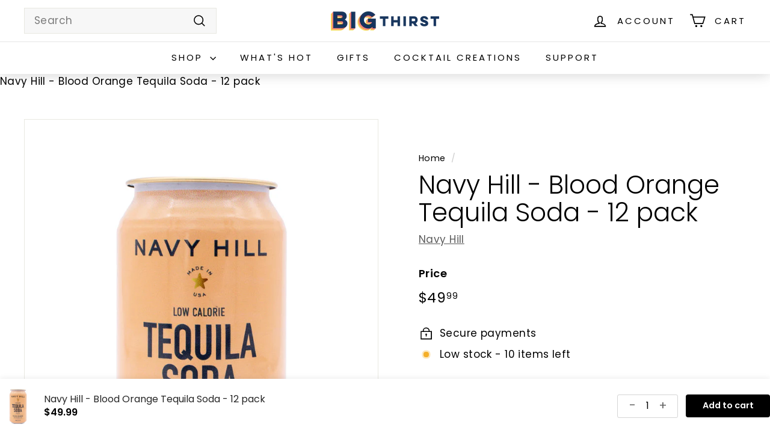

--- FILE ---
content_type: text/html; charset=utf-8
request_url: https://shop.bigthirst.com/products/navy-hill-blood-orange-tequila-soda
body_size: 39403
content:
<!doctype html>
<html class="no-js" lang="en" dir="ltr">
<head>
  <meta charset="utf-8">
  <meta http-equiv="X-UA-Compatible" content="IE=edge,chrome=1">
  <meta name="viewport" content="width=device-width,initial-scale=1">
  <meta name="theme-color" content="#223449">
  <link rel="canonical" href="https://shop.bigthirst.com/products/navy-hill-blood-orange-tequila-soda">
  <link rel="preconnect" href="https://fonts.shopifycdn.com" crossorigin>
  <link rel="dns-prefetch" href="https://productreviews.shopifycdn.com">
  <link rel="dns-prefetch" href="https://ajax.googleapis.com">
  <link rel="dns-prefetch" href="https://maps.googleapis.com">
  <link rel="dns-prefetch" href="https://maps.gstatic.com"><link rel="shortcut icon" href="//shop.bigthirst.com/cdn/shop/files/cropped-BigThirstFavicon2-32x32_32x32.png?v=1669981249" type="image/png" /><title>Navy Hill - Blood Orange Tequila Soda - 12 pack
&ndash; Big Thirst
</title>
<meta name="description" content="355 ML"><meta property="og:site_name" content="Big Thirst">
  <meta property="og:url" content="https://shop.bigthirst.com/products/navy-hill-blood-orange-tequila-soda">
  <meta property="og:title" content="Navy Hill - Blood Orange Tequila Soda - 12 pack">
  <meta property="og:type" content="product">
  <meta property="og:description" content="355 ML"><meta property="og:image" content="http://shop.bigthirst.com/cdn/shop/products/NH-BGCut-SoloCans_0001s_0000_NH-TequilaCans-3_720x_85d47301-8857-4bac-ab1f-3f4646db9b07.jpg?v=1675137740">
    <meta property="og:image:secure_url" content="https://shop.bigthirst.com/cdn/shop/products/NH-BGCut-SoloCans_0001s_0000_NH-TequilaCans-3_720x_85d47301-8857-4bac-ab1f-3f4646db9b07.jpg?v=1675137740">
    <meta property="og:image:width" content="720">
    <meta property="og:image:height" content="900"><meta name="twitter:site" content="@">
  <meta name="twitter:card" content="summary_large_image">
  <meta name="twitter:title" content="Navy Hill - Blood Orange Tequila Soda - 12 pack">
  <meta name="twitter:description" content="355 ML">
<style data-shopify>@font-face {
  font-family: Poppins;
  font-weight: 300;
  font-style: normal;
  font-display: swap;
  src: url("//shop.bigthirst.com/cdn/fonts/poppins/poppins_n3.05f58335c3209cce17da4f1f1ab324ebe2982441.woff2") format("woff2"),
       url("//shop.bigthirst.com/cdn/fonts/poppins/poppins_n3.6971368e1f131d2c8ff8e3a44a36b577fdda3ff5.woff") format("woff");
}

  @font-face {
  font-family: Poppins;
  font-weight: 400;
  font-style: normal;
  font-display: swap;
  src: url("//shop.bigthirst.com/cdn/fonts/poppins/poppins_n4.0ba78fa5af9b0e1a374041b3ceaadf0a43b41362.woff2") format("woff2"),
       url("//shop.bigthirst.com/cdn/fonts/poppins/poppins_n4.214741a72ff2596839fc9760ee7a770386cf16ca.woff") format("woff");
}


  @font-face {
  font-family: Poppins;
  font-weight: 600;
  font-style: normal;
  font-display: swap;
  src: url("//shop.bigthirst.com/cdn/fonts/poppins/poppins_n6.aa29d4918bc243723d56b59572e18228ed0786f6.woff2") format("woff2"),
       url("//shop.bigthirst.com/cdn/fonts/poppins/poppins_n6.5f815d845fe073750885d5b7e619ee00e8111208.woff") format("woff");
}

  @font-face {
  font-family: Poppins;
  font-weight: 400;
  font-style: italic;
  font-display: swap;
  src: url("//shop.bigthirst.com/cdn/fonts/poppins/poppins_i4.846ad1e22474f856bd6b81ba4585a60799a9f5d2.woff2") format("woff2"),
       url("//shop.bigthirst.com/cdn/fonts/poppins/poppins_i4.56b43284e8b52fc64c1fd271f289a39e8477e9ec.woff") format("woff");
}

  @font-face {
  font-family: Poppins;
  font-weight: 600;
  font-style: italic;
  font-display: swap;
  src: url("//shop.bigthirst.com/cdn/fonts/poppins/poppins_i6.bb8044d6203f492888d626dafda3c2999253e8e9.woff2") format("woff2"),
       url("//shop.bigthirst.com/cdn/fonts/poppins/poppins_i6.e233dec1a61b1e7dead9f920159eda42280a02c3.woff") format("woff");
}

</style><link href="//shop.bigthirst.com/cdn/shop/t/11/assets/components.css?v=63542725576355273181702683381" rel="stylesheet" type="text/css" media="all" />
<style data-shopify>:root {
    --typeHeaderPrimary: Poppins;
    --typeHeaderFallback: sans-serif;
    --typeHeaderSize: 50px;
    --typeHeaderWeight: 300;
    --typeHeaderLineHeight: 1.1;
    --typeHeaderSpacing: 0.0em;

    --typeBasePrimary:Poppins;
    --typeBaseFallback:sans-serif;
    --typeBaseSize: 17px;
    --typeBaseWeight: 400;
    --typeBaseSpacing: 0.025em;
    --typeBaseLineHeight: 1.5;

    --colorSmallImageBg: #ffffff;
    --colorSmallImageBgDark: #f7f7f7;
    --colorLargeImageBg: #e7e7e7;
    --colorLargeImageBgLight: #ffffff;

    --iconWeight: 4px;
    --iconLinecaps: miter;

    
      --buttonRadius: 0;
      --btnPadding: 11px 20px;
    

    
      --roundness: 0;
    

    
      --gridThickness: 1px;
    

    --productTileMargin: 5%;
    --collectionTileMargin: 5%;

    --swatchSize: 40px;
  }

  @media screen and (max-width: 768px) {
    :root {
      --typeBaseSize: 15px;

      
        --roundness: 0;
        --btnPadding: 9px 17px;
      
    }
  }</style><script async crossorigin fetchpriority="high" src="/cdn/shopifycloud/importmap-polyfill/es-modules-shim.2.4.0.js"></script>
<script>
    document.documentElement.className = document.documentElement.className.replace('no-js', 'js');

    window.theme = window.theme || {};
    theme.routes = {
      home: "/",
      collections: "/collections",
      cart: "/cart.js",
      cartPage: "/cart",
      cartAdd: "/cart/add.js",
      cartChange: "/cart/change.js",
      search: "/search",
      predictiveSearch: "/search/suggest"
    };

    theme.strings = {
      soldOut: "Sold Out",
      unavailable: "Unavailable",
      inStockLabel: "In stock, ready to ship",
      oneStockLabel: "Low stock - [count] item left",
      otherStockLabel: "Low stock - [count] items left",
      willNotShipUntil: "Ready to ship [date]",
      willBeInStockAfter: "Back in stock [date]",
      waitingForStock: "Backordered, shipping soon",
      savePrice: "Save [saved_amount]",
      cartEmpty: "Your cart is currently empty.",
      cartTermsConfirmation: "You must agree with the terms and conditions of sales to check out",
      searchCollections: "Collections",
      searchPages: "Pages",
      searchArticles: "Articles",
      maxQuantity: "You can only have [quantity] of [title] in your cart."
    };
    theme.settings = {
      cartType: "page",
      isCustomerTemplate: false,
      moneyFormat: "${{amount}}",
      saveType: "dollar",
      productImageSize: "square",
      productImageCover: false,
      predictiveSearch: true,
      predictiveSearchType: null,
      superScriptSetting: true,
      superScriptPrice: true,
      quickView: true,
      quickAdd: true,
      themeName: 'Expanse',
      themeVersion: "5.0.0"
    };
  </script><script type="importmap">
{
  "imports": {
    "components/announcement-bar": "//shop.bigthirst.com/cdn/shop/t/11/assets/announcement-bar.js?v=30886685393339443611702665485",
    "components/gift-card-recipient-form": "//shop.bigthirst.com/cdn/shop/t/11/assets/gift-card-recipient-form.js?v=63274452948634539821702665485",
    "components/image-element": "//shop.bigthirst.com/cdn/shop/t/11/assets/image-element.js?v=149560905999217168541702665485",
    "components/newsletter-reminder": "//shop.bigthirst.com/cdn/shop/t/11/assets/newsletter-reminder.js?v=158689173741753302301702665486",
    "components/predictive-search": "//shop.bigthirst.com/cdn/shop/t/11/assets/predictive-search.js?v=289510176319545181702665486",
    "components/price-range": "//shop.bigthirst.com/cdn/shop/t/11/assets/price-range.js?v=181072884619090886471702665486",
    "components/product-complementary": "//shop.bigthirst.com/cdn/shop/t/11/assets/product-complementary.js?v=115010611336991946551702665486",
    "components/product-grid-item": "//shop.bigthirst.com/cdn/shop/t/11/assets/product-grid-item.js?v=163812820723271128961702665486",
    "components/product-images": "//shop.bigthirst.com/cdn/shop/t/11/assets/product-images.js?v=165385719376091763651702665486",
    "components/quick-add": "//shop.bigthirst.com/cdn/shop/t/11/assets/quick-add.js?v=42542036387708553681702665486",
    "components/quick-shop": "//shop.bigthirst.com/cdn/shop/t/11/assets/quick-shop.js?v=14962520786590995971702665486",
    "components/section-age-verification-popup": "//shop.bigthirst.com/cdn/shop/t/11/assets/section-age-verification-popup.js?v=570856957843724541702665486",
    "components/section-background-image-text": "//shop.bigthirst.com/cdn/shop/t/11/assets/section-background-image-text.js?v=134193327559148673711702665486",
    "components/section-collection-header": "//shop.bigthirst.com/cdn/shop/t/11/assets/section-collection-header.js?v=62104955657552942271702665486",
    "components/section-countdown": "//shop.bigthirst.com/cdn/shop/t/11/assets/section-countdown.js?v=83619262456850900011702665486",
    "components/section-featured-collection": "//shop.bigthirst.com/cdn/shop/t/11/assets/section-featured-collection.js?v=70396313371272205741702665486",
    "components/section-footer": "//shop.bigthirst.com/cdn/shop/t/11/assets/section-footer.js?v=143843864055408484941702665486",
    "components/section-header": "//shop.bigthirst.com/cdn/shop/t/11/assets/section-header.js?v=114101115667708695071702665486",
    "components/section-hero-video": "//shop.bigthirst.com/cdn/shop/t/11/assets/section-hero-video.js?v=138616389493027501011702665486",
    "components/section-hotspots": "//shop.bigthirst.com/cdn/shop/t/11/assets/section-hotspots.js?v=118949170610172005021702665486",
    "components/section-image-compare": "//shop.bigthirst.com/cdn/shop/t/11/assets/section-image-compare.js?v=25526173009852246331702665486",
    "components/section-main-cart": "//shop.bigthirst.com/cdn/shop/t/11/assets/section-main-cart.js?v=102282689976117535291702665487",
    "components/section-main-collection": "//shop.bigthirst.com/cdn/shop/t/11/assets/section-main-collection.js?v=178808321021703902081702665487",
    "components/section-main-product": "//shop.bigthirst.com/cdn/shop/t/11/assets/section-main-product.js?v=48829736225712131391702665487",
    "components/section-main-search": "//shop.bigthirst.com/cdn/shop/t/11/assets/section-main-search.js?v=91363574603513782361702665487",
    "components/section-map": "//shop.bigthirst.com/cdn/shop/t/11/assets/section-map.js?v=85731902998194521351702665487",
    "components/section-more-products-vendor": "//shop.bigthirst.com/cdn/shop/t/11/assets/section-more-products-vendor.js?v=105326113681965784221702665487",
    "components/section-newsletter-popup": "//shop.bigthirst.com/cdn/shop/t/11/assets/section-newsletter-popup.js?v=170953806956104469461702665487",
    "components/section-password-header": "//shop.bigthirst.com/cdn/shop/t/11/assets/section-password-header.js?v=152732804639088855281702665487",
    "components/section-product-recommendations": "//shop.bigthirst.com/cdn/shop/t/11/assets/section-product-recommendations.js?v=68463675784327451211702665487",
    "components/section-promo-grid": "//shop.bigthirst.com/cdn/shop/t/11/assets/section-promo-grid.js?v=40677006983618170181702665487",
    "components/section-recently-viewed": "//shop.bigthirst.com/cdn/shop/t/11/assets/section-recently-viewed.js?v=55008218357156806671702665487",
    "components/section-slideshow": "//shop.bigthirst.com/cdn/shop/t/11/assets/section-slideshow.js?v=78404926763425096301702665487",
    "components/section-slideshow-image": "//shop.bigthirst.com/cdn/shop/t/11/assets/section-slideshow-image.js?v=78404926763425096301702665487",
    "components/section-slideshow-split": "//shop.bigthirst.com/cdn/shop/t/11/assets/section-slideshow-split.js?v=78404926763425096301702665487",
    "components/section-store-availability": "//shop.bigthirst.com/cdn/shop/t/11/assets/section-store-availability.js?v=179020056623871860581702665487",
    "components/section-testimonials": "//shop.bigthirst.com/cdn/shop/t/11/assets/section-testimonials.js?v=135504612583298795321702665487",
    "components/section-toolbar": "//shop.bigthirst.com/cdn/shop/t/11/assets/section-toolbar.js?v=40810883655964320851702665487",
    "components/tool-tip": "//shop.bigthirst.com/cdn/shop/t/11/assets/tool-tip.js?v=80946909978688486381702665487",
    "components/tool-tip-trigger": "//shop.bigthirst.com/cdn/shop/t/11/assets/tool-tip-trigger.js?v=34194649362372648151702665487",
    "@archetype-themes/scripts/helpers/init-AOS": "//shop.bigthirst.com/cdn/shop/t/11/assets/init-AOS.js?v=133119721856805501371702665485",
    "@archetype-themes/scripts/config": "//shop.bigthirst.com/cdn/shop/t/11/assets/config.js?v=182715560184026551971702665485",
    "@archetype-themes/scripts/helpers/sections": "//shop.bigthirst.com/cdn/shop/t/11/assets/sections.js?v=30525676374169029511702665487",
    "js-cookie": "//shop.bigthirst.com/cdn/shop/t/11/assets/js.cookie.mjs?v=38015963105781969301702665485",
    "@archetype-themes/scripts/modules/modal": "//shop.bigthirst.com/cdn/shop/t/11/assets/modal.js?v=45231143018390192411702665486",
    "@archetype-themes/scripts/modules/slideshow": "//shop.bigthirst.com/cdn/shop/t/11/assets/slideshow.js?v=115463872910527769351702665487",
    "@archetype-themes/scripts/modules/product-recommendations": "//shop.bigthirst.com/cdn/shop/t/11/assets/product-recommendations.js?v=43304738043467140121702665486",
    "nouislider": "//shop.bigthirst.com/cdn/shop/t/11/assets/nouislider.js?v=100438778919154896961702665486",
    "@archetype-themes/scripts/helpers/currency": "//shop.bigthirst.com/cdn/shop/t/11/assets/currency.js?v=14275331480271113601702665485",
    "@archetype-themes/scripts/helpers/delegate": "//shop.bigthirst.com/cdn/shop/t/11/assets/delegate.js?v=150733600779017316001702665485",
    "@archetype-themes/scripts/modules/swatches": "//shop.bigthirst.com/cdn/shop/t/11/assets/swatches.js?v=103882278052475410121702665487",
    "@archetype-themes/scripts/modules/photoswipe": "//shop.bigthirst.com/cdn/shop/t/11/assets/photoswipe.js?v=133149125523312087301702665486",
    "@archetype-themes/scripts/modules/product": "//shop.bigthirst.com/cdn/shop/t/11/assets/product.js?v=113938241193965881771702665486",
    "@archetype-themes/scripts/modules/collapsibles": "//shop.bigthirst.com/cdn/shop/t/11/assets/collapsibles.js?v=173915476688299204401702665485",
    "@archetype-themes/scripts/modules/header-nav": "//shop.bigthirst.com/cdn/shop/t/11/assets/header-nav.js?v=153535264877449452281702665485",
    "@archetype-themes/scripts/modules/parallax": "//shop.bigthirst.com/cdn/shop/t/11/assets/parallax.js?v=20658553194097617601702665486",
    "@archetype-themes/scripts/modules/collection-template": "//shop.bigthirst.com/cdn/shop/t/11/assets/collection-template.js?v=145505099368484458371702665485",
    "@archetype-themes/scripts/modules/disclosure": "//shop.bigthirst.com/cdn/shop/t/11/assets/disclosure.js?v=24495297545550370831702665485",
    "@archetype-themes/scripts/modules/mobile-nav": "//shop.bigthirst.com/cdn/shop/t/11/assets/mobile-nav.js?v=65063705214388957511702665485",
    "@archetype-themes/scripts/modules/header-search": "//shop.bigthirst.com/cdn/shop/t/11/assets/header-search.js?v=96962303281191137591702665485",
    "@archetype-themes/scripts/modules/cart-drawer": "//shop.bigthirst.com/cdn/shop/t/11/assets/cart-drawer.js?v=127359067068143228651702665485",
    "@archetype-themes/scripts/helpers/utils": "//shop.bigthirst.com/cdn/shop/t/11/assets/utils.js?v=183768819557536265621702665487",
    "@archetype-themes/scripts/helpers/size-drawer": "//shop.bigthirst.com/cdn/shop/t/11/assets/size-drawer.js?v=16908746908081919891702665487",
    "@archetype-themes/scripts/modules/video-section": "//shop.bigthirst.com/cdn/shop/t/11/assets/video-section.js?v=38415978955926866351702665487",
    "@archetype-themes/scripts/modules/cart-form": "//shop.bigthirst.com/cdn/shop/t/11/assets/cart-form.js?v=171395635512034314881702665485",
    "@archetype-themes/scripts/helpers/init-observer": "//shop.bigthirst.com/cdn/shop/t/11/assets/init-observer.js?v=151712110650051136771702665485",
    "@archetype-themes/scripts/helpers/ajax-renderer": "//shop.bigthirst.com/cdn/shop/t/11/assets/ajax-renderer.js?v=167707973626936292861702665485",
    "@archetype-themes/scripts/modules/tool-tip": "//shop.bigthirst.com/cdn/shop/t/11/assets/tool-tip.js?v=80946909978688486381702665487",
    "@archetype-themes/scripts/modules/tool-tip-trigger": "//shop.bigthirst.com/cdn/shop/t/11/assets/tool-tip-trigger.js?v=34194649362372648151702665487",
    "@archetype-themes/scripts/modules/drawers": "//shop.bigthirst.com/cdn/shop/t/11/assets/drawers.js?v=90797109483806998381702665485",
    "@archetype-themes/scripts/helpers/init-globals": "//shop.bigthirst.com/cdn/shop/t/11/assets/init-globals.js?v=27416668792594130621702665485",
    "aos": "//shop.bigthirst.com/cdn/shop/t/11/assets/aos.js?v=106204913141253275521702665485",
    "@archetype-themes/scripts/helpers/a11y": "//shop.bigthirst.com/cdn/shop/t/11/assets/a11y.js?v=114228441666679744341702665485",
    "@archetype-themes/scripts/vendors/flickity": "//shop.bigthirst.com/cdn/shop/t/11/assets/flickity.js?v=48539322729379456441702665485",
    "@archetype-themes/scripts/vendors/flickity-fade": "//shop.bigthirst.com/cdn/shop/t/11/assets/flickity-fade.js?v=70708211373116380081702665485",
    "@archetype-themes/scripts/vendors/photoswipe.min": "//shop.bigthirst.com/cdn/shop/t/11/assets/photoswipe.min.js?v=96706414436924913981702665486",
    "@archetype-themes/scripts/vendors/photoswipe-ui-default.min": "//shop.bigthirst.com/cdn/shop/t/11/assets/photoswipe-ui-default.min.js?v=52395271779278780601702665486",
    "@archetype-themes/scripts/helpers/images": "//shop.bigthirst.com/cdn/shop/t/11/assets/images.js?v=154579799771787317231702665485",
    "@archetype-themes/scripts/helpers/variants": "//shop.bigthirst.com/cdn/shop/t/11/assets/variants.js?v=140263944250498066851702665487",
    "@archetype-themes/scripts/modules/variant-availability": "//shop.bigthirst.com/cdn/shop/t/11/assets/variant-availability.js?v=106313593704684021601702665487",
    "@archetype-themes/scripts/modules/quantity-selectors": "//shop.bigthirst.com/cdn/shop/t/11/assets/quantity-selectors.js?v=180817540312099548121702665486",
    "@archetype-themes/scripts/modules/product-ajax-form": "//shop.bigthirst.com/cdn/shop/t/11/assets/product-ajax-form.js?v=113985492364756232791702665486",
    "@archetype-themes/scripts/helpers/youtube": "//shop.bigthirst.com/cdn/shop/t/11/assets/youtube.js?v=58030359294421050461702665487",
    "@archetype-themes/scripts/helpers/vimeo": "//shop.bigthirst.com/cdn/shop/t/11/assets/vimeo.js?v=147998489296355848171702665487",
    "@archetype-themes/scripts/modules/product-media": "//shop.bigthirst.com/cdn/shop/t/11/assets/product-media.js?v=7149764575920620621702665486",
    "@archetype-themes/scripts/modules/collection-sidebar": "//shop.bigthirst.com/cdn/shop/t/11/assets/collection-sidebar.js?v=102654819825539199081702665485",
    "@archetype-themes/scripts/modules/cart-api": "//shop.bigthirst.com/cdn/shop/t/11/assets/cart-api.js?v=177228419985507265221702665485",
    "@archetype-themes/scripts/modules/video-modal": "//shop.bigthirst.com/cdn/shop/t/11/assets/video-modal.js?v=5964877832267866681702665487",
    "@archetype-themes/scripts/modules/animation-observer": "//shop.bigthirst.com/cdn/shop/t/11/assets/animation-observer.js?v=110233317842681188241702665485",
    "@archetype-themes/scripts/modules/page-transitions": "//shop.bigthirst.com/cdn/shop/t/11/assets/page-transitions.js?v=72265230091955981801702665486",
    "@archetype-themes/scripts/helpers/rte": "//shop.bigthirst.com/cdn/shop/t/11/assets/rte.js?v=124638893503654398791702665486",
    "@archetype-themes/scripts/helpers/library-loader": "//shop.bigthirst.com/cdn/shop/t/11/assets/library-loader.js?v=109812686109916403541702665485"
  }
}
</script><script>
  if (!(HTMLScriptElement.supports && HTMLScriptElement.supports('importmap'))) {
    const el = document.createElement('script');
    el.async = true;
    el.src = "//shop.bigthirst.com/cdn/shop/t/11/assets/es-module-shims.min.js?v=63404930985865369141702665485";
    document.head.appendChild(el);
  }
</script>
<link rel="modulepreload" href="//shop.bigthirst.com/cdn/shop/t/11/assets/is-land.min.js?v=150365442064817536931702665485">
<script type="module" src="//shop.bigthirst.com/cdn/shop/t/11/assets/is-land.min.js?v=150365442064817536931702665485"></script>
<script>window.performance && window.performance.mark && window.performance.mark('shopify.content_for_header.start');</script><meta name="google-site-verification" content="Kbfb8GGb4yXEgKGZHtZsFhASapJzfTC4gdlaCzzE9o8">
<meta id="shopify-digital-wallet" name="shopify-digital-wallet" content="/52633567396/digital_wallets/dialog">
<link rel="alternate" type="application/json+oembed" href="https://shop.bigthirst.com/products/navy-hill-blood-orange-tequila-soda.oembed">
<script async="async" src="/checkouts/internal/preloads.js?locale=en-US"></script>
<script id="shopify-features" type="application/json">{"accessToken":"b828657baa179f89e58b87fddad042f3","betas":["rich-media-storefront-analytics"],"domain":"shop.bigthirst.com","predictiveSearch":true,"shopId":52633567396,"locale":"en"}</script>
<script>var Shopify = Shopify || {};
Shopify.shop = "bigthirst.myshopify.com";
Shopify.locale = "en";
Shopify.currency = {"active":"USD","rate":"1.0"};
Shopify.country = "US";
Shopify.theme = {"name":"Expanse Theme Live 5.0.0","id":138589831404,"schema_name":"Expanse","schema_version":"5.0.0","theme_store_id":902,"role":"main"};
Shopify.theme.handle = "null";
Shopify.theme.style = {"id":null,"handle":null};
Shopify.cdnHost = "shop.bigthirst.com/cdn";
Shopify.routes = Shopify.routes || {};
Shopify.routes.root = "/";</script>
<script type="module">!function(o){(o.Shopify=o.Shopify||{}).modules=!0}(window);</script>
<script>!function(o){function n(){var o=[];function n(){o.push(Array.prototype.slice.apply(arguments))}return n.q=o,n}var t=o.Shopify=o.Shopify||{};t.loadFeatures=n(),t.autoloadFeatures=n()}(window);</script>
<script id="shop-js-analytics" type="application/json">{"pageType":"product"}</script>
<script defer="defer" async type="module" src="//shop.bigthirst.com/cdn/shopifycloud/shop-js/modules/v2/client.init-shop-cart-sync_C5BV16lS.en.esm.js"></script>
<script defer="defer" async type="module" src="//shop.bigthirst.com/cdn/shopifycloud/shop-js/modules/v2/chunk.common_CygWptCX.esm.js"></script>
<script type="module">
  await import("//shop.bigthirst.com/cdn/shopifycloud/shop-js/modules/v2/client.init-shop-cart-sync_C5BV16lS.en.esm.js");
await import("//shop.bigthirst.com/cdn/shopifycloud/shop-js/modules/v2/chunk.common_CygWptCX.esm.js");

  window.Shopify.SignInWithShop?.initShopCartSync?.({"fedCMEnabled":true,"windoidEnabled":true});

</script>
<script>(function() {
  var isLoaded = false;
  function asyncLoad() {
    if (isLoaded) return;
    isLoaded = true;
    var urls = ["https:\/\/assets1.adroll.com\/shopify\/latest\/j\/shopify_rolling_bootstrap_v2.js?adroll_adv_id=WYQAY2CS3FHZ3BNQHQ7VPF\u0026adroll_pix_id=45VCH4ME5ZCSNHRFJTURRD\u0026shop=bigthirst.myshopify.com"];
    for (var i = 0; i < urls.length; i++) {
      var s = document.createElement('script');
      s.type = 'text/javascript';
      s.async = true;
      s.src = urls[i];
      var x = document.getElementsByTagName('script')[0];
      x.parentNode.insertBefore(s, x);
    }
  };
  if(window.attachEvent) {
    window.attachEvent('onload', asyncLoad);
  } else {
    window.addEventListener('load', asyncLoad, false);
  }
})();</script>
<script id="__st">var __st={"a":52633567396,"offset":-21600,"reqid":"171be2e5-3115-4aa3-af2f-f017b219dab5-1768840511","pageurl":"shop.bigthirst.com\/products\/navy-hill-blood-orange-tequila-soda","u":"677f126a2727","p":"product","rtyp":"product","rid":7871174836460};</script>
<script>window.ShopifyPaypalV4VisibilityTracking = true;</script>
<script id="captcha-bootstrap">!function(){'use strict';const t='contact',e='account',n='new_comment',o=[[t,t],['blogs',n],['comments',n],[t,'customer']],c=[[e,'customer_login'],[e,'guest_login'],[e,'recover_customer_password'],[e,'create_customer']],r=t=>t.map((([t,e])=>`form[action*='/${t}']:not([data-nocaptcha='true']) input[name='form_type'][value='${e}']`)).join(','),a=t=>()=>t?[...document.querySelectorAll(t)].map((t=>t.form)):[];function s(){const t=[...o],e=r(t);return a(e)}const i='password',u='form_key',d=['recaptcha-v3-token','g-recaptcha-response','h-captcha-response',i],f=()=>{try{return window.sessionStorage}catch{return}},m='__shopify_v',_=t=>t.elements[u];function p(t,e,n=!1){try{const o=window.sessionStorage,c=JSON.parse(o.getItem(e)),{data:r}=function(t){const{data:e,action:n}=t;return t[m]||n?{data:e,action:n}:{data:t,action:n}}(c);for(const[e,n]of Object.entries(r))t.elements[e]&&(t.elements[e].value=n);n&&o.removeItem(e)}catch(o){console.error('form repopulation failed',{error:o})}}const l='form_type',E='cptcha';function T(t){t.dataset[E]=!0}const w=window,h=w.document,L='Shopify',v='ce_forms',y='captcha';let A=!1;((t,e)=>{const n=(g='f06e6c50-85a8-45c8-87d0-21a2b65856fe',I='https://cdn.shopify.com/shopifycloud/storefront-forms-hcaptcha/ce_storefront_forms_captcha_hcaptcha.v1.5.2.iife.js',D={infoText:'Protected by hCaptcha',privacyText:'Privacy',termsText:'Terms'},(t,e,n)=>{const o=w[L][v],c=o.bindForm;if(c)return c(t,g,e,D).then(n);var r;o.q.push([[t,g,e,D],n]),r=I,A||(h.body.append(Object.assign(h.createElement('script'),{id:'captcha-provider',async:!0,src:r})),A=!0)});var g,I,D;w[L]=w[L]||{},w[L][v]=w[L][v]||{},w[L][v].q=[],w[L][y]=w[L][y]||{},w[L][y].protect=function(t,e){n(t,void 0,e),T(t)},Object.freeze(w[L][y]),function(t,e,n,w,h,L){const[v,y,A,g]=function(t,e,n){const i=e?o:[],u=t?c:[],d=[...i,...u],f=r(d),m=r(i),_=r(d.filter((([t,e])=>n.includes(e))));return[a(f),a(m),a(_),s()]}(w,h,L),I=t=>{const e=t.target;return e instanceof HTMLFormElement?e:e&&e.form},D=t=>v().includes(t);t.addEventListener('submit',(t=>{const e=I(t);if(!e)return;const n=D(e)&&!e.dataset.hcaptchaBound&&!e.dataset.recaptchaBound,o=_(e),c=g().includes(e)&&(!o||!o.value);(n||c)&&t.preventDefault(),c&&!n&&(function(t){try{if(!f())return;!function(t){const e=f();if(!e)return;const n=_(t);if(!n)return;const o=n.value;o&&e.removeItem(o)}(t);const e=Array.from(Array(32),(()=>Math.random().toString(36)[2])).join('');!function(t,e){_(t)||t.append(Object.assign(document.createElement('input'),{type:'hidden',name:u})),t.elements[u].value=e}(t,e),function(t,e){const n=f();if(!n)return;const o=[...t.querySelectorAll(`input[type='${i}']`)].map((({name:t})=>t)),c=[...d,...o],r={};for(const[a,s]of new FormData(t).entries())c.includes(a)||(r[a]=s);n.setItem(e,JSON.stringify({[m]:1,action:t.action,data:r}))}(t,e)}catch(e){console.error('failed to persist form',e)}}(e),e.submit())}));const S=(t,e)=>{t&&!t.dataset[E]&&(n(t,e.some((e=>e===t))),T(t))};for(const o of['focusin','change'])t.addEventListener(o,(t=>{const e=I(t);D(e)&&S(e,y())}));const B=e.get('form_key'),M=e.get(l),P=B&&M;t.addEventListener('DOMContentLoaded',(()=>{const t=y();if(P)for(const e of t)e.elements[l].value===M&&p(e,B);[...new Set([...A(),...v().filter((t=>'true'===t.dataset.shopifyCaptcha))])].forEach((e=>S(e,t)))}))}(h,new URLSearchParams(w.location.search),n,t,e,['guest_login'])})(!0,!0)}();</script>
<script integrity="sha256-4kQ18oKyAcykRKYeNunJcIwy7WH5gtpwJnB7kiuLZ1E=" data-source-attribution="shopify.loadfeatures" defer="defer" src="//shop.bigthirst.com/cdn/shopifycloud/storefront/assets/storefront/load_feature-a0a9edcb.js" crossorigin="anonymous"></script>
<script data-source-attribution="shopify.dynamic_checkout.dynamic.init">var Shopify=Shopify||{};Shopify.PaymentButton=Shopify.PaymentButton||{isStorefrontPortableWallets:!0,init:function(){window.Shopify.PaymentButton.init=function(){};var t=document.createElement("script");t.src="https://shop.bigthirst.com/cdn/shopifycloud/portable-wallets/latest/portable-wallets.en.js",t.type="module",document.head.appendChild(t)}};
</script>
<script data-source-attribution="shopify.dynamic_checkout.buyer_consent">
  function portableWalletsHideBuyerConsent(e){var t=document.getElementById("shopify-buyer-consent"),n=document.getElementById("shopify-subscription-policy-button");t&&n&&(t.classList.add("hidden"),t.setAttribute("aria-hidden","true"),n.removeEventListener("click",e))}function portableWalletsShowBuyerConsent(e){var t=document.getElementById("shopify-buyer-consent"),n=document.getElementById("shopify-subscription-policy-button");t&&n&&(t.classList.remove("hidden"),t.removeAttribute("aria-hidden"),n.addEventListener("click",e))}window.Shopify?.PaymentButton&&(window.Shopify.PaymentButton.hideBuyerConsent=portableWalletsHideBuyerConsent,window.Shopify.PaymentButton.showBuyerConsent=portableWalletsShowBuyerConsent);
</script>
<script>
  function portableWalletsCleanup(e){e&&e.src&&console.error("Failed to load portable wallets script "+e.src);var t=document.querySelectorAll("shopify-accelerated-checkout .shopify-payment-button__skeleton, shopify-accelerated-checkout-cart .wallet-cart-button__skeleton"),e=document.getElementById("shopify-buyer-consent");for(let e=0;e<t.length;e++)t[e].remove();e&&e.remove()}function portableWalletsNotLoadedAsModule(e){e instanceof ErrorEvent&&"string"==typeof e.message&&e.message.includes("import.meta")&&"string"==typeof e.filename&&e.filename.includes("portable-wallets")&&(window.removeEventListener("error",portableWalletsNotLoadedAsModule),window.Shopify.PaymentButton.failedToLoad=e,"loading"===document.readyState?document.addEventListener("DOMContentLoaded",window.Shopify.PaymentButton.init):window.Shopify.PaymentButton.init())}window.addEventListener("error",portableWalletsNotLoadedAsModule);
</script>

<script type="module" src="https://shop.bigthirst.com/cdn/shopifycloud/portable-wallets/latest/portable-wallets.en.js" onError="portableWalletsCleanup(this)" crossorigin="anonymous"></script>
<script nomodule>
  document.addEventListener("DOMContentLoaded", portableWalletsCleanup);
</script>

<link id="shopify-accelerated-checkout-styles" rel="stylesheet" media="screen" href="https://shop.bigthirst.com/cdn/shopifycloud/portable-wallets/latest/accelerated-checkout-backwards-compat.css" crossorigin="anonymous">
<style id="shopify-accelerated-checkout-cart">
        #shopify-buyer-consent {
  margin-top: 1em;
  display: inline-block;
  width: 100%;
}

#shopify-buyer-consent.hidden {
  display: none;
}

#shopify-subscription-policy-button {
  background: none;
  border: none;
  padding: 0;
  text-decoration: underline;
  font-size: inherit;
  cursor: pointer;
}

#shopify-subscription-policy-button::before {
  box-shadow: none;
}

      </style>

<script>window.performance && window.performance.mark && window.performance.mark('shopify.content_for_header.end');</script>

  <script src="//shop.bigthirst.com/cdn/shop/t/11/assets/theme.js?v=77167323714411244521702665487" defer="defer"></script>
<!-- BEGIN app block: shopify://apps/klaviyo-email-marketing-sms/blocks/klaviyo-onsite-embed/2632fe16-c075-4321-a88b-50b567f42507 -->












  <script async src="https://static.klaviyo.com/onsite/js/Tar52x/klaviyo.js?company_id=Tar52x"></script>
  <script>!function(){if(!window.klaviyo){window._klOnsite=window._klOnsite||[];try{window.klaviyo=new Proxy({},{get:function(n,i){return"push"===i?function(){var n;(n=window._klOnsite).push.apply(n,arguments)}:function(){for(var n=arguments.length,o=new Array(n),w=0;w<n;w++)o[w]=arguments[w];var t="function"==typeof o[o.length-1]?o.pop():void 0,e=new Promise((function(n){window._klOnsite.push([i].concat(o,[function(i){t&&t(i),n(i)}]))}));return e}}})}catch(n){window.klaviyo=window.klaviyo||[],window.klaviyo.push=function(){var n;(n=window._klOnsite).push.apply(n,arguments)}}}}();</script>

  
    <script id="viewed_product">
      if (item == null) {
        var _learnq = _learnq || [];

        var MetafieldReviews = null
        var MetafieldYotpoRating = null
        var MetafieldYotpoCount = null
        var MetafieldLooxRating = null
        var MetafieldLooxCount = null
        var okendoProduct = null
        var okendoProductReviewCount = null
        var okendoProductReviewAverageValue = null
        try {
          // The following fields are used for Customer Hub recently viewed in order to add reviews.
          // This information is not part of __kla_viewed. Instead, it is part of __kla_viewed_reviewed_items
          MetafieldReviews = {};
          MetafieldYotpoRating = null
          MetafieldYotpoCount = null
          MetafieldLooxRating = null
          MetafieldLooxCount = null

          okendoProduct = null
          // If the okendo metafield is not legacy, it will error, which then requires the new json formatted data
          if (okendoProduct && 'error' in okendoProduct) {
            okendoProduct = null
          }
          okendoProductReviewCount = okendoProduct ? okendoProduct.reviewCount : null
          okendoProductReviewAverageValue = okendoProduct ? okendoProduct.reviewAverageValue : null
        } catch (error) {
          console.error('Error in Klaviyo onsite reviews tracking:', error);
        }

        var item = {
          Name: "Navy Hill - Blood Orange Tequila Soda - 12 pack",
          ProductID: 7871174836460,
          Categories: ["Big Hits","Products","SHOP Ready-to-Drink Cocktails"],
          ImageURL: "https://shop.bigthirst.com/cdn/shop/products/NH-BGCut-SoloCans_0001s_0000_NH-TequilaCans-3_720x_85d47301-8857-4bac-ab1f-3f4646db9b07_grande.jpg?v=1675137740",
          URL: "https://shop.bigthirst.com/products/navy-hill-blood-orange-tequila-soda",
          Brand: "Navy Hill",
          Price: "$49.99",
          Value: "49.99",
          CompareAtPrice: "$0.00"
        };
        _learnq.push(['track', 'Viewed Product', item]);
        _learnq.push(['trackViewedItem', {
          Title: item.Name,
          ItemId: item.ProductID,
          Categories: item.Categories,
          ImageUrl: item.ImageURL,
          Url: item.URL,
          Metadata: {
            Brand: item.Brand,
            Price: item.Price,
            Value: item.Value,
            CompareAtPrice: item.CompareAtPrice
          },
          metafields:{
            reviews: MetafieldReviews,
            yotpo:{
              rating: MetafieldYotpoRating,
              count: MetafieldYotpoCount,
            },
            loox:{
              rating: MetafieldLooxRating,
              count: MetafieldLooxCount,
            },
            okendo: {
              rating: okendoProductReviewAverageValue,
              count: okendoProductReviewCount,
            }
          }
        }]);
      }
    </script>
  




  <script>
    window.klaviyoReviewsProductDesignMode = false
  </script>







<!-- END app block --><link href="https://monorail-edge.shopifysvc.com" rel="dns-prefetch">
<script>(function(){if ("sendBeacon" in navigator && "performance" in window) {try {var session_token_from_headers = performance.getEntriesByType('navigation')[0].serverTiming.find(x => x.name == '_s').description;} catch {var session_token_from_headers = undefined;}var session_cookie_matches = document.cookie.match(/_shopify_s=([^;]*)/);var session_token_from_cookie = session_cookie_matches && session_cookie_matches.length === 2 ? session_cookie_matches[1] : "";var session_token = session_token_from_headers || session_token_from_cookie || "";function handle_abandonment_event(e) {var entries = performance.getEntries().filter(function(entry) {return /monorail-edge.shopifysvc.com/.test(entry.name);});if (!window.abandonment_tracked && entries.length === 0) {window.abandonment_tracked = true;var currentMs = Date.now();var navigation_start = performance.timing.navigationStart;var payload = {shop_id: 52633567396,url: window.location.href,navigation_start,duration: currentMs - navigation_start,session_token,page_type: "product"};window.navigator.sendBeacon("https://monorail-edge.shopifysvc.com/v1/produce", JSON.stringify({schema_id: "online_store_buyer_site_abandonment/1.1",payload: payload,metadata: {event_created_at_ms: currentMs,event_sent_at_ms: currentMs}}));}}window.addEventListener('pagehide', handle_abandonment_event);}}());</script>
<script id="web-pixels-manager-setup">(function e(e,d,r,n,o){if(void 0===o&&(o={}),!Boolean(null===(a=null===(i=window.Shopify)||void 0===i?void 0:i.analytics)||void 0===a?void 0:a.replayQueue)){var i,a;window.Shopify=window.Shopify||{};var t=window.Shopify;t.analytics=t.analytics||{};var s=t.analytics;s.replayQueue=[],s.publish=function(e,d,r){return s.replayQueue.push([e,d,r]),!0};try{self.performance.mark("wpm:start")}catch(e){}var l=function(){var e={modern:/Edge?\/(1{2}[4-9]|1[2-9]\d|[2-9]\d{2}|\d{4,})\.\d+(\.\d+|)|Firefox\/(1{2}[4-9]|1[2-9]\d|[2-9]\d{2}|\d{4,})\.\d+(\.\d+|)|Chrom(ium|e)\/(9{2}|\d{3,})\.\d+(\.\d+|)|(Maci|X1{2}).+ Version\/(15\.\d+|(1[6-9]|[2-9]\d|\d{3,})\.\d+)([,.]\d+|)( \(\w+\)|)( Mobile\/\w+|) Safari\/|Chrome.+OPR\/(9{2}|\d{3,})\.\d+\.\d+|(CPU[ +]OS|iPhone[ +]OS|CPU[ +]iPhone|CPU IPhone OS|CPU iPad OS)[ +]+(15[._]\d+|(1[6-9]|[2-9]\d|\d{3,})[._]\d+)([._]\d+|)|Android:?[ /-](13[3-9]|1[4-9]\d|[2-9]\d{2}|\d{4,})(\.\d+|)(\.\d+|)|Android.+Firefox\/(13[5-9]|1[4-9]\d|[2-9]\d{2}|\d{4,})\.\d+(\.\d+|)|Android.+Chrom(ium|e)\/(13[3-9]|1[4-9]\d|[2-9]\d{2}|\d{4,})\.\d+(\.\d+|)|SamsungBrowser\/([2-9]\d|\d{3,})\.\d+/,legacy:/Edge?\/(1[6-9]|[2-9]\d|\d{3,})\.\d+(\.\d+|)|Firefox\/(5[4-9]|[6-9]\d|\d{3,})\.\d+(\.\d+|)|Chrom(ium|e)\/(5[1-9]|[6-9]\d|\d{3,})\.\d+(\.\d+|)([\d.]+$|.*Safari\/(?![\d.]+ Edge\/[\d.]+$))|(Maci|X1{2}).+ Version\/(10\.\d+|(1[1-9]|[2-9]\d|\d{3,})\.\d+)([,.]\d+|)( \(\w+\)|)( Mobile\/\w+|) Safari\/|Chrome.+OPR\/(3[89]|[4-9]\d|\d{3,})\.\d+\.\d+|(CPU[ +]OS|iPhone[ +]OS|CPU[ +]iPhone|CPU IPhone OS|CPU iPad OS)[ +]+(10[._]\d+|(1[1-9]|[2-9]\d|\d{3,})[._]\d+)([._]\d+|)|Android:?[ /-](13[3-9]|1[4-9]\d|[2-9]\d{2}|\d{4,})(\.\d+|)(\.\d+|)|Mobile Safari.+OPR\/([89]\d|\d{3,})\.\d+\.\d+|Android.+Firefox\/(13[5-9]|1[4-9]\d|[2-9]\d{2}|\d{4,})\.\d+(\.\d+|)|Android.+Chrom(ium|e)\/(13[3-9]|1[4-9]\d|[2-9]\d{2}|\d{4,})\.\d+(\.\d+|)|Android.+(UC? ?Browser|UCWEB|U3)[ /]?(15\.([5-9]|\d{2,})|(1[6-9]|[2-9]\d|\d{3,})\.\d+)\.\d+|SamsungBrowser\/(5\.\d+|([6-9]|\d{2,})\.\d+)|Android.+MQ{2}Browser\/(14(\.(9|\d{2,})|)|(1[5-9]|[2-9]\d|\d{3,})(\.\d+|))(\.\d+|)|K[Aa][Ii]OS\/(3\.\d+|([4-9]|\d{2,})\.\d+)(\.\d+|)/},d=e.modern,r=e.legacy,n=navigator.userAgent;return n.match(d)?"modern":n.match(r)?"legacy":"unknown"}(),u="modern"===l?"modern":"legacy",c=(null!=n?n:{modern:"",legacy:""})[u],f=function(e){return[e.baseUrl,"/wpm","/b",e.hashVersion,"modern"===e.buildTarget?"m":"l",".js"].join("")}({baseUrl:d,hashVersion:r,buildTarget:u}),m=function(e){var d=e.version,r=e.bundleTarget,n=e.surface,o=e.pageUrl,i=e.monorailEndpoint;return{emit:function(e){var a=e.status,t=e.errorMsg,s=(new Date).getTime(),l=JSON.stringify({metadata:{event_sent_at_ms:s},events:[{schema_id:"web_pixels_manager_load/3.1",payload:{version:d,bundle_target:r,page_url:o,status:a,surface:n,error_msg:t},metadata:{event_created_at_ms:s}}]});if(!i)return console&&console.warn&&console.warn("[Web Pixels Manager] No Monorail endpoint provided, skipping logging."),!1;try{return self.navigator.sendBeacon.bind(self.navigator)(i,l)}catch(e){}var u=new XMLHttpRequest;try{return u.open("POST",i,!0),u.setRequestHeader("Content-Type","text/plain"),u.send(l),!0}catch(e){return console&&console.warn&&console.warn("[Web Pixels Manager] Got an unhandled error while logging to Monorail."),!1}}}}({version:r,bundleTarget:l,surface:e.surface,pageUrl:self.location.href,monorailEndpoint:e.monorailEndpoint});try{o.browserTarget=l,function(e){var d=e.src,r=e.async,n=void 0===r||r,o=e.onload,i=e.onerror,a=e.sri,t=e.scriptDataAttributes,s=void 0===t?{}:t,l=document.createElement("script"),u=document.querySelector("head"),c=document.querySelector("body");if(l.async=n,l.src=d,a&&(l.integrity=a,l.crossOrigin="anonymous"),s)for(var f in s)if(Object.prototype.hasOwnProperty.call(s,f))try{l.dataset[f]=s[f]}catch(e){}if(o&&l.addEventListener("load",o),i&&l.addEventListener("error",i),u)u.appendChild(l);else{if(!c)throw new Error("Did not find a head or body element to append the script");c.appendChild(l)}}({src:f,async:!0,onload:function(){if(!function(){var e,d;return Boolean(null===(d=null===(e=window.Shopify)||void 0===e?void 0:e.analytics)||void 0===d?void 0:d.initialized)}()){var d=window.webPixelsManager.init(e)||void 0;if(d){var r=window.Shopify.analytics;r.replayQueue.forEach((function(e){var r=e[0],n=e[1],o=e[2];d.publishCustomEvent(r,n,o)})),r.replayQueue=[],r.publish=d.publishCustomEvent,r.visitor=d.visitor,r.initialized=!0}}},onerror:function(){return m.emit({status:"failed",errorMsg:"".concat(f," has failed to load")})},sri:function(e){var d=/^sha384-[A-Za-z0-9+/=]+$/;return"string"==typeof e&&d.test(e)}(c)?c:"",scriptDataAttributes:o}),m.emit({status:"loading"})}catch(e){m.emit({status:"failed",errorMsg:(null==e?void 0:e.message)||"Unknown error"})}}})({shopId: 52633567396,storefrontBaseUrl: "https://shop.bigthirst.com",extensionsBaseUrl: "https://extensions.shopifycdn.com/cdn/shopifycloud/web-pixels-manager",monorailEndpoint: "https://monorail-edge.shopifysvc.com/unstable/produce_batch",surface: "storefront-renderer",enabledBetaFlags: ["2dca8a86"],webPixelsConfigList: [{"id":"1656946924","configuration":"{\"accountID\":\"Tar52x\",\"webPixelConfig\":\"eyJlbmFibGVBZGRlZFRvQ2FydEV2ZW50cyI6IHRydWV9\"}","eventPayloadVersion":"v1","runtimeContext":"STRICT","scriptVersion":"524f6c1ee37bacdca7657a665bdca589","type":"APP","apiClientId":123074,"privacyPurposes":["ANALYTICS","MARKETING"],"dataSharingAdjustments":{"protectedCustomerApprovalScopes":["read_customer_address","read_customer_email","read_customer_name","read_customer_personal_data","read_customer_phone"]}},{"id":"1326711020","configuration":"{}","eventPayloadVersion":"v1","runtimeContext":"STRICT","scriptVersion":"246f57bcc4b2655cc9b5573c7bd71f31","type":"APP","apiClientId":69560401921,"privacyPurposes":["MARKETING"],"dataSharingAdjustments":{"protectedCustomerApprovalScopes":["read_customer_personal_data"]}},{"id":"508428524","configuration":"{\"advertisableEid\":\"WYQAY2CS3FHZ3BNQHQ7VPF\",\"pixelEid\":\"45VCH4ME5ZCSNHRFJTURRD\"}","eventPayloadVersion":"v1","runtimeContext":"STRICT","scriptVersion":"ba1ef5286d067b01e04bdc37410b8082","type":"APP","apiClientId":1005866,"privacyPurposes":["ANALYTICS","MARKETING","SALE_OF_DATA"],"dataSharingAdjustments":{"protectedCustomerApprovalScopes":["read_customer_address","read_customer_email","read_customer_name","read_customer_personal_data","read_customer_phone"]}},{"id":"473006316","configuration":"{\"config\":\"{\\\"pixel_id\\\":\\\"G-89ZPB4SE99\\\",\\\"target_country\\\":\\\"US\\\",\\\"gtag_events\\\":[{\\\"type\\\":\\\"begin_checkout\\\",\\\"action_label\\\":\\\"G-89ZPB4SE99\\\"},{\\\"type\\\":\\\"search\\\",\\\"action_label\\\":\\\"G-89ZPB4SE99\\\"},{\\\"type\\\":\\\"view_item\\\",\\\"action_label\\\":[\\\"G-89ZPB4SE99\\\",\\\"MC-PGJ5NX8FZ1\\\"]},{\\\"type\\\":\\\"purchase\\\",\\\"action_label\\\":[\\\"G-89ZPB4SE99\\\",\\\"MC-PGJ5NX8FZ1\\\"]},{\\\"type\\\":\\\"page_view\\\",\\\"action_label\\\":[\\\"G-89ZPB4SE99\\\",\\\"MC-PGJ5NX8FZ1\\\"]},{\\\"type\\\":\\\"add_payment_info\\\",\\\"action_label\\\":\\\"G-89ZPB4SE99\\\"},{\\\"type\\\":\\\"add_to_cart\\\",\\\"action_label\\\":\\\"G-89ZPB4SE99\\\"}],\\\"enable_monitoring_mode\\\":false}\"}","eventPayloadVersion":"v1","runtimeContext":"OPEN","scriptVersion":"b2a88bafab3e21179ed38636efcd8a93","type":"APP","apiClientId":1780363,"privacyPurposes":[],"dataSharingAdjustments":{"protectedCustomerApprovalScopes":["read_customer_address","read_customer_email","read_customer_name","read_customer_personal_data","read_customer_phone"]}},{"id":"415301868","configuration":"{\"accountID\":\"facebook-web-pixel-live\",\"omegaFacebookData\":\"{\\\"listPixel\\\":[{\\\"id\\\":174007,\\\"pixel_id\\\":\\\"1074544897797776\\\",\\\"shop\\\":\\\"bigthirst.myshopify.com\\\",\\\"goal\\\":\\\"increase_sales\\\",\\\"title\\\":\\\"Good Trouble\\\",\\\"status\\\":1,\\\"isMaster\\\":0,\\\"is_conversion_api\\\":1,\\\"test_event_code\\\":\\\"\\\",\\\"status_synced\\\":0,\\\"first_capi_enabled_at\\\":\\\"2025-01-14 06:07:05\\\",\\\"created_at\\\":\\\"2025-01-14 06:07:05\\\",\\\"updated_at\\\":\\\"2025-01-14 06:07:05\\\",\\\"market_id\\\":null},{\\\"id\\\":167623,\\\"pixel_id\\\":\\\"525887961104969\\\",\\\"shop\\\":\\\"bigthirst.myshopify.com\\\",\\\"goal\\\":\\\"increase_sales\\\",\\\"title\\\":\\\"Chattanooga Whiskey\\\",\\\"status\\\":1,\\\"isMaster\\\":0,\\\"is_conversion_api\\\":1,\\\"test_event_code\\\":\\\"\\\",\\\"status_synced\\\":0,\\\"first_capi_enabled_at\\\":\\\"2024-11-27 03:08:37\\\",\\\"created_at\\\":\\\"2024-11-26 03:26:40\\\",\\\"updated_at\\\":\\\"2024-11-27 03:08:37\\\",\\\"market_id\\\":null},{\\\"id\\\":116248,\\\"pixel_id\\\":\\\"314624082479204\\\",\\\"shop\\\":\\\"bigthirst.myshopify.com\\\",\\\"goal\\\":\\\"increase_sales\\\",\\\"title\\\":\\\"Wigle Whiskey\\\",\\\"status\\\":1,\\\"isMaster\\\":0,\\\"is_conversion_api\\\":1,\\\"test_event_code\\\":\\\"\\\",\\\"status_synced\\\":0,\\\"first_capi_enabled_at\\\":\\\"2023-09-27 00:34:57\\\",\\\"created_at\\\":\\\"2023-09-27 00:34:57\\\",\\\"updated_at\\\":null,\\\"market_id\\\":null},{\\\"id\\\":115130,\\\"pixel_id\\\":\\\"2479162305646114\\\",\\\"shop\\\":\\\"bigthirst.myshopify.com\\\",\\\"goal\\\":\\\"increase_sales\\\",\\\"title\\\":\\\"Boot Hill Distillery\\\",\\\"status\\\":1,\\\"isMaster\\\":0,\\\"is_conversion_api\\\":1,\\\"test_event_code\\\":\\\"\\\",\\\"status_synced\\\":0,\\\"first_capi_enabled_at\\\":\\\"2023-09-18 23:55:12\\\",\\\"created_at\\\":\\\"2023-09-15 06:54:50\\\",\\\"updated_at\\\":null,\\\"market_id\\\":null},{\\\"id\\\":108588,\\\"pixel_id\\\":\\\"3640455449518732\\\",\\\"shop\\\":\\\"bigthirst.myshopify.com\\\",\\\"goal\\\":\\\"increase_sales\\\",\\\"title\\\":\\\"Shop Big Thirst\\\",\\\"status\\\":1,\\\"isMaster\\\":1,\\\"is_conversion_api\\\":0,\\\"test_event_code\\\":\\\"\\\",\\\"status_synced\\\":0,\\\"first_capi_enabled_at\\\":null,\\\"created_at\\\":\\\"2023-07-19 08:13:27\\\",\\\"updated_at\\\":null,\\\"market_id\\\":null},{\\\"id\\\":94169,\\\"pixel_id\\\":\\\"421655183270648\\\",\\\"shop\\\":\\\"bigthirst.myshopify.com\\\",\\\"goal\\\":\\\"increase_sales\\\",\\\"title\\\":\\\"Eleven20\\\",\\\"status\\\":1,\\\"isMaster\\\":0,\\\"is_conversion_api\\\":0,\\\"test_event_code\\\":\\\"\\\",\\\"status_synced\\\":0,\\\"first_capi_enabled_at\\\":\\\"2023-01-23 03:31:06\\\",\\\"created_at\\\":\\\"2023-01-23 03:31:06\\\",\\\"updated_at\\\":\\\"2024-09-09 06:18:04\\\",\\\"market_id\\\":null},{\\\"id\\\":62141,\\\"pixel_id\\\":\\\"2886288161582877\\\",\\\"shop\\\":\\\"bigthirst.myshopify.com\\\",\\\"goal\\\":\\\"increase_sales\\\",\\\"title\\\":\\\"I Bourbon\\\",\\\"status\\\":1,\\\"isMaster\\\":0,\\\"is_conversion_api\\\":1,\\\"test_event_code\\\":\\\"\\\",\\\"status_synced\\\":0,\\\"first_capi_enabled_at\\\":\\\"2023-02-10 03:57:33\\\",\\\"created_at\\\":null,\\\"updated_at\\\":null,\\\"market_id\\\":null},{\\\"id\\\":66268,\\\"pixel_id\\\":\\\"451175289757096\\\",\\\"shop\\\":\\\"bigthirst.myshopify.com\\\",\\\"goal\\\":\\\"increase_sales\\\",\\\"title\\\":\\\"Sante Fe Spirits\\\",\\\"status\\\":1,\\\"isMaster\\\":0,\\\"is_conversion_api\\\":1,\\\"test_event_code\\\":\\\"\\\",\\\"status_synced\\\":0,\\\"first_capi_enabled_at\\\":\\\"2023-01-24 01:52:45\\\",\\\"created_at\\\":null,\\\"updated_at\\\":null,\\\"market_id\\\":null}]}\"}","eventPayloadVersion":"v1","runtimeContext":"STRICT","scriptVersion":"12ee65292fb34f1f8a6970098903aa35","type":"APP","apiClientId":3325251,"privacyPurposes":["ANALYTICS","MARKETING","SALE_OF_DATA"],"dataSharingAdjustments":{"protectedCustomerApprovalScopes":["read_customer_address","read_customer_email","read_customer_name","read_customer_personal_data","read_customer_phone"]}},{"id":"144113900","configuration":"{\"pixel_id\":\"3640455449518732\",\"pixel_type\":\"facebook_pixel\",\"metaapp_system_user_token\":\"-\"}","eventPayloadVersion":"v1","runtimeContext":"OPEN","scriptVersion":"ca16bc87fe92b6042fbaa3acc2fbdaa6","type":"APP","apiClientId":2329312,"privacyPurposes":["ANALYTICS","MARKETING","SALE_OF_DATA"],"dataSharingAdjustments":{"protectedCustomerApprovalScopes":["read_customer_address","read_customer_email","read_customer_name","read_customer_personal_data","read_customer_phone"]}},{"id":"92209388","eventPayloadVersion":"1","runtimeContext":"LAX","scriptVersion":"1","type":"CUSTOM","privacyPurposes":["ANALYTICS","SALE_OF_DATA"],"name":"GTM Purchase Event"},{"id":"113213676","eventPayloadVersion":"1","runtimeContext":"LAX","scriptVersion":"2","type":"CUSTOM","privacyPurposes":["ANALYTICS","MARKETING","SALE_OF_DATA"],"name":"GTM Payment Info Added"},{"id":"shopify-app-pixel","configuration":"{}","eventPayloadVersion":"v1","runtimeContext":"STRICT","scriptVersion":"0450","apiClientId":"shopify-pixel","type":"APP","privacyPurposes":["ANALYTICS","MARKETING"]},{"id":"shopify-custom-pixel","eventPayloadVersion":"v1","runtimeContext":"LAX","scriptVersion":"0450","apiClientId":"shopify-pixel","type":"CUSTOM","privacyPurposes":["ANALYTICS","MARKETING"]}],isMerchantRequest: false,initData: {"shop":{"name":"Big Thirst","paymentSettings":{"currencyCode":"USD"},"myshopifyDomain":"bigthirst.myshopify.com","countryCode":"US","storefrontUrl":"https:\/\/shop.bigthirst.com"},"customer":null,"cart":null,"checkout":null,"productVariants":[{"price":{"amount":49.99,"currencyCode":"USD"},"product":{"title":"Navy Hill - Blood Orange Tequila Soda - 12 pack","vendor":"Navy Hill","id":"7871174836460","untranslatedTitle":"Navy Hill - Blood Orange Tequila Soda - 12 pack","url":"\/products\/navy-hill-blood-orange-tequila-soda","type":"RTDs"},"id":"43639598743788","image":{"src":"\/\/shop.bigthirst.com\/cdn\/shop\/products\/NH-BGCut-SoloCans_0001s_0000_NH-TequilaCans-3_720x_85d47301-8857-4bac-ab1f-3f4646db9b07.jpg?v=1675137740"},"sku":"1665494858239 ","title":"Default Title","untranslatedTitle":"Default Title"}],"purchasingCompany":null},},"https://shop.bigthirst.com/cdn","fcfee988w5aeb613cpc8e4bc33m6693e112",{"modern":"","legacy":""},{"shopId":"52633567396","storefrontBaseUrl":"https:\/\/shop.bigthirst.com","extensionBaseUrl":"https:\/\/extensions.shopifycdn.com\/cdn\/shopifycloud\/web-pixels-manager","surface":"storefront-renderer","enabledBetaFlags":"[\"2dca8a86\"]","isMerchantRequest":"false","hashVersion":"fcfee988w5aeb613cpc8e4bc33m6693e112","publish":"custom","events":"[[\"page_viewed\",{}],[\"product_viewed\",{\"productVariant\":{\"price\":{\"amount\":49.99,\"currencyCode\":\"USD\"},\"product\":{\"title\":\"Navy Hill - Blood Orange Tequila Soda - 12 pack\",\"vendor\":\"Navy Hill\",\"id\":\"7871174836460\",\"untranslatedTitle\":\"Navy Hill - Blood Orange Tequila Soda - 12 pack\",\"url\":\"\/products\/navy-hill-blood-orange-tequila-soda\",\"type\":\"RTDs\"},\"id\":\"43639598743788\",\"image\":{\"src\":\"\/\/shop.bigthirst.com\/cdn\/shop\/products\/NH-BGCut-SoloCans_0001s_0000_NH-TequilaCans-3_720x_85d47301-8857-4bac-ab1f-3f4646db9b07.jpg?v=1675137740\"},\"sku\":\"1665494858239 \",\"title\":\"Default Title\",\"untranslatedTitle\":\"Default Title\"}}]]"});</script><script>
  window.ShopifyAnalytics = window.ShopifyAnalytics || {};
  window.ShopifyAnalytics.meta = window.ShopifyAnalytics.meta || {};
  window.ShopifyAnalytics.meta.currency = 'USD';
  var meta = {"product":{"id":7871174836460,"gid":"gid:\/\/shopify\/Product\/7871174836460","vendor":"Navy Hill","type":"RTDs","handle":"navy-hill-blood-orange-tequila-soda","variants":[{"id":43639598743788,"price":4999,"name":"Navy Hill - Blood Orange Tequila Soda - 12 pack","public_title":null,"sku":"1665494858239 "}],"remote":false},"page":{"pageType":"product","resourceType":"product","resourceId":7871174836460,"requestId":"171be2e5-3115-4aa3-af2f-f017b219dab5-1768840511"}};
  for (var attr in meta) {
    window.ShopifyAnalytics.meta[attr] = meta[attr];
  }
</script>
<script class="analytics">
  (function () {
    var customDocumentWrite = function(content) {
      var jquery = null;

      if (window.jQuery) {
        jquery = window.jQuery;
      } else if (window.Checkout && window.Checkout.$) {
        jquery = window.Checkout.$;
      }

      if (jquery) {
        jquery('body').append(content);
      }
    };

    var hasLoggedConversion = function(token) {
      if (token) {
        return document.cookie.indexOf('loggedConversion=' + token) !== -1;
      }
      return false;
    }

    var setCookieIfConversion = function(token) {
      if (token) {
        var twoMonthsFromNow = new Date(Date.now());
        twoMonthsFromNow.setMonth(twoMonthsFromNow.getMonth() + 2);

        document.cookie = 'loggedConversion=' + token + '; expires=' + twoMonthsFromNow;
      }
    }

    var trekkie = window.ShopifyAnalytics.lib = window.trekkie = window.trekkie || [];
    if (trekkie.integrations) {
      return;
    }
    trekkie.methods = [
      'identify',
      'page',
      'ready',
      'track',
      'trackForm',
      'trackLink'
    ];
    trekkie.factory = function(method) {
      return function() {
        var args = Array.prototype.slice.call(arguments);
        args.unshift(method);
        trekkie.push(args);
        return trekkie;
      };
    };
    for (var i = 0; i < trekkie.methods.length; i++) {
      var key = trekkie.methods[i];
      trekkie[key] = trekkie.factory(key);
    }
    trekkie.load = function(config) {
      trekkie.config = config || {};
      trekkie.config.initialDocumentCookie = document.cookie;
      var first = document.getElementsByTagName('script')[0];
      var script = document.createElement('script');
      script.type = 'text/javascript';
      script.onerror = function(e) {
        var scriptFallback = document.createElement('script');
        scriptFallback.type = 'text/javascript';
        scriptFallback.onerror = function(error) {
                var Monorail = {
      produce: function produce(monorailDomain, schemaId, payload) {
        var currentMs = new Date().getTime();
        var event = {
          schema_id: schemaId,
          payload: payload,
          metadata: {
            event_created_at_ms: currentMs,
            event_sent_at_ms: currentMs
          }
        };
        return Monorail.sendRequest("https://" + monorailDomain + "/v1/produce", JSON.stringify(event));
      },
      sendRequest: function sendRequest(endpointUrl, payload) {
        // Try the sendBeacon API
        if (window && window.navigator && typeof window.navigator.sendBeacon === 'function' && typeof window.Blob === 'function' && !Monorail.isIos12()) {
          var blobData = new window.Blob([payload], {
            type: 'text/plain'
          });

          if (window.navigator.sendBeacon(endpointUrl, blobData)) {
            return true;
          } // sendBeacon was not successful

        } // XHR beacon

        var xhr = new XMLHttpRequest();

        try {
          xhr.open('POST', endpointUrl);
          xhr.setRequestHeader('Content-Type', 'text/plain');
          xhr.send(payload);
        } catch (e) {
          console.log(e);
        }

        return false;
      },
      isIos12: function isIos12() {
        return window.navigator.userAgent.lastIndexOf('iPhone; CPU iPhone OS 12_') !== -1 || window.navigator.userAgent.lastIndexOf('iPad; CPU OS 12_') !== -1;
      }
    };
    Monorail.produce('monorail-edge.shopifysvc.com',
      'trekkie_storefront_load_errors/1.1',
      {shop_id: 52633567396,
      theme_id: 138589831404,
      app_name: "storefront",
      context_url: window.location.href,
      source_url: "//shop.bigthirst.com/cdn/s/trekkie.storefront.cd680fe47e6c39ca5d5df5f0a32d569bc48c0f27.min.js"});

        };
        scriptFallback.async = true;
        scriptFallback.src = '//shop.bigthirst.com/cdn/s/trekkie.storefront.cd680fe47e6c39ca5d5df5f0a32d569bc48c0f27.min.js';
        first.parentNode.insertBefore(scriptFallback, first);
      };
      script.async = true;
      script.src = '//shop.bigthirst.com/cdn/s/trekkie.storefront.cd680fe47e6c39ca5d5df5f0a32d569bc48c0f27.min.js';
      first.parentNode.insertBefore(script, first);
    };
    trekkie.load(
      {"Trekkie":{"appName":"storefront","development":false,"defaultAttributes":{"shopId":52633567396,"isMerchantRequest":null,"themeId":138589831404,"themeCityHash":"10595686053270744295","contentLanguage":"en","currency":"USD","eventMetadataId":"3c37e350-8478-4707-a4cc-a7a872d76f29"},"isServerSideCookieWritingEnabled":true,"monorailRegion":"shop_domain","enabledBetaFlags":["65f19447"]},"Session Attribution":{},"S2S":{"facebookCapiEnabled":true,"source":"trekkie-storefront-renderer","apiClientId":580111}}
    );

    var loaded = false;
    trekkie.ready(function() {
      if (loaded) return;
      loaded = true;

      window.ShopifyAnalytics.lib = window.trekkie;

      var originalDocumentWrite = document.write;
      document.write = customDocumentWrite;
      try { window.ShopifyAnalytics.merchantGoogleAnalytics.call(this); } catch(error) {};
      document.write = originalDocumentWrite;

      window.ShopifyAnalytics.lib.page(null,{"pageType":"product","resourceType":"product","resourceId":7871174836460,"requestId":"171be2e5-3115-4aa3-af2f-f017b219dab5-1768840511","shopifyEmitted":true});

      var match = window.location.pathname.match(/checkouts\/(.+)\/(thank_you|post_purchase)/)
      var token = match? match[1]: undefined;
      if (!hasLoggedConversion(token)) {
        setCookieIfConversion(token);
        window.ShopifyAnalytics.lib.track("Viewed Product",{"currency":"USD","variantId":43639598743788,"productId":7871174836460,"productGid":"gid:\/\/shopify\/Product\/7871174836460","name":"Navy Hill - Blood Orange Tequila Soda - 12 pack","price":"49.99","sku":"1665494858239 ","brand":"Navy Hill","variant":null,"category":"RTDs","nonInteraction":true,"remote":false},undefined,undefined,{"shopifyEmitted":true});
      window.ShopifyAnalytics.lib.track("monorail:\/\/trekkie_storefront_viewed_product\/1.1",{"currency":"USD","variantId":43639598743788,"productId":7871174836460,"productGid":"gid:\/\/shopify\/Product\/7871174836460","name":"Navy Hill - Blood Orange Tequila Soda - 12 pack","price":"49.99","sku":"1665494858239 ","brand":"Navy Hill","variant":null,"category":"RTDs","nonInteraction":true,"remote":false,"referer":"https:\/\/shop.bigthirst.com\/products\/navy-hill-blood-orange-tequila-soda"});
      }
    });


        var eventsListenerScript = document.createElement('script');
        eventsListenerScript.async = true;
        eventsListenerScript.src = "//shop.bigthirst.com/cdn/shopifycloud/storefront/assets/shop_events_listener-3da45d37.js";
        document.getElementsByTagName('head')[0].appendChild(eventsListenerScript);

})();</script>
  <script>
  if (!window.ga || (window.ga && typeof window.ga !== 'function')) {
    window.ga = function ga() {
      (window.ga.q = window.ga.q || []).push(arguments);
      if (window.Shopify && window.Shopify.analytics && typeof window.Shopify.analytics.publish === 'function') {
        window.Shopify.analytics.publish("ga_stub_called", {}, {sendTo: "google_osp_migration"});
      }
      console.error("Shopify's Google Analytics stub called with:", Array.from(arguments), "\nSee https://help.shopify.com/manual/promoting-marketing/pixels/pixel-migration#google for more information.");
    };
    if (window.Shopify && window.Shopify.analytics && typeof window.Shopify.analytics.publish === 'function') {
      window.Shopify.analytics.publish("ga_stub_initialized", {}, {sendTo: "google_osp_migration"});
    }
  }
</script>
<script
  defer
  src="https://shop.bigthirst.com/cdn/shopifycloud/perf-kit/shopify-perf-kit-3.0.4.min.js"
  data-application="storefront-renderer"
  data-shop-id="52633567396"
  data-render-region="gcp-us-central1"
  data-page-type="product"
  data-theme-instance-id="138589831404"
  data-theme-name="Expanse"
  data-theme-version="5.0.0"
  data-monorail-region="shop_domain"
  data-resource-timing-sampling-rate="10"
  data-shs="true"
  data-shs-beacon="true"
  data-shs-export-with-fetch="true"
  data-shs-logs-sample-rate="1"
  data-shs-beacon-endpoint="https://shop.bigthirst.com/api/collect"
></script>
</head>

<body class="template-product" data-button_style="square" data-edges="" data-type_header_capitalize="false" data-swatch_style="round" data-grid-style="gridlines-thin">

  <a class="in-page-link visually-hidden skip-link" href="#MainContent">Skip to content</a>

  <div id="PageContainer" class="page-container">
    <div class="transition-body"><!-- BEGIN sections: header-group -->
<div id="shopify-section-sections--17137078862060__toolbar" class="shopify-section shopify-section-group-header-group toolbar-section">
<is-land on:idle>
  <toolbar-section data-section-id="sections--17137078862060__toolbar" data-section-type="toolbar">
    <div class="toolbar">
      <div class="page-width">
        <div class="toolbar__content">


</div>

      </div>
    </div>
  </toolbar-section>

  <template data-island>
    <script type="module">
      import 'components/section-toolbar';
    </script>
  </template>
</is-land>



</div><div id="shopify-section-sections--17137078862060__header" class="shopify-section shopify-section-group-header-group header-section">
<style>
  .site-nav__link {
    font-size: 15px;
  }
  
    .site-nav__link {
      text-transform: uppercase;
      letter-spacing: 0.2em;
    }
  

  
.site-header,
    .site-header__element--sub {
      box-shadow: 0 0 25px rgb(0 0 0 / 10%);
    }

    .is-light .site-header,
    .is-light .site-header__element--sub {
      box-shadow: none;
    }</style>

<is-land on:idle>
  <header-section data-section-id="sections--17137078862060__header" data-section-type="header">
    <div id="HeaderWrapper" class="header-wrapper">
      <header
        id="SiteHeader"
        class="site-header"
        data-sticky="true"
        data-overlay="false">

        <div class="site-header__element site-header__element--top">
          <div class="page-width">
            <div class="header-layout" data-layout="center" data-nav="below" data-logo-align="center"><div class="header-item header-item--search small--hide"><button type="button" class="site-nav__link site-nav__link--icon site-nav__compress-menu">
                      <svg aria-hidden="true" focusable="false" role="presentation" class="icon icon-hamburger" viewbox="0 0 64 64"><path d="M7 15h51">.</path><path d="M7 32h43">.</path><path d="M7 49h51">.</path></svg>
                      <span class="icon__fallback-text">Site navigation</span>
                    </button>
<is-land on:idle>
  <predictive-search data-context="header" data-enabled="true" data-dark="false">
    <div class="predictive__screen" data-screen></div>
    <form action="/search" method="get" role="search">
      <label for="Search" class="hidden-label">Search</label>
      <div class="search__input-wrap">
        <input
          class="search__input"
          id="Search"
          type="search"
          name="q"
          value=""
          role="combobox"
          aria-expanded="false"
          aria-owns="predictive-search-results"
          aria-controls="predictive-search-results"
          aria-haspopup="listbox"
          aria-autocomplete="list"
          autocorrect="off"
          autocomplete="off"
          autocapitalize="off"
          spellcheck="false"
          placeholder="Search"
          tabindex="0"
        >
        <input name="options[prefix]" type="hidden" value="last">
        <button class="btn--search" type="submit">
          <svg aria-hidden="true" focusable="false" role="presentation" class="icon icon-search" viewBox="0 0 64 64"><defs><style>.cls-1{fill:none;stroke:#000;stroke-miterlimit:10;stroke-width:2px}</style></defs><path class="cls-1" d="M47.16 28.58A18.58 18.58 0 1 1 28.58 10a18.58 18.58 0 0 1 18.58 18.58zM54 54L41.94 42"/></svg>
          <span class="icon__fallback-text">Search</span>
        </button>
      </div>

      <button class="btn--close-search">
        <svg aria-hidden="true" focusable="false" role="presentation" class="icon icon-close" viewBox="0 0 64 64"><defs><style>.cls-1{fill:none;stroke:#000;stroke-miterlimit:10;stroke-width:2px}</style></defs><path class="cls-1" d="M19 17.61l27.12 27.13m0-27.13L19 44.74"/></svg>
      </button>
      <div id="predictive-search" class="search__results" tabindex="-1"></div>
    </form>
  </predictive-search>

  <template data-island>
    <script type="module">
      import 'components/predictive-search';
    </script>
  </template>
</is-land>
</div><div class="header-item header-item--logo">
<style data-shopify>.header-item--logo,
    [data-layout="left-center"] .header-item--logo,
    [data-layout="left-center"] .header-item--icons {
      flex: 0 1 100px;
    }

    @media only screen and (min-width: 769px) {
      .header-item--logo,
      [data-layout="left-center"] .header-item--logo,
      [data-layout="left-center"] .header-item--icons {
        flex: 0 0 180px;
      }
    }

    .site-header__logo a {
      width: 100px;
    }
    .is-light .site-header__logo .logo--inverted {
      width: 100px;
    }
    @media only screen and (min-width: 769px) {
      .site-header__logo a {
        width: 180px;
      }

      .is-light .site-header__logo .logo--inverted {
        width: 180px;
      }
    }</style><div class="h1 site-header__logo" ><span class="visually-hidden">Big Thirst</span>
      
      <a
        href="/"
        class="site-header__logo-link">

        



<image-element data-aos="image-fade-in" data-aos-offset="150" data-image-type=""><img src="//shop.bigthirst.com/cdn/shop/files/Big_Thirst_Logo_Horizontal_1.png?v=1669980461&amp;width=360" alt="Big Thirst" srcset="//shop.bigthirst.com/cdn/shop/files/Big_Thirst_Logo_Horizontal_1.png?v=1669980461&amp;width=180 180w, //shop.bigthirst.com/cdn/shop/files/Big_Thirst_Logo_Horizontal_1.png?v=1669980461&amp;width=360 360w" width="180" height="31.63444639718805" loading="eager" class="small--hide image-element" sizes="180px">
  

  
  
</image-element>
  <script type="module">
    import 'components/image-element';
  </script>

<image-element data-aos="image-fade-in" data-aos-offset="150" data-image-type=""><img src="//shop.bigthirst.com/cdn/shop/files/Big_Thirst_Logo_Horizontal_1.png?v=1669980461&amp;width=200" alt="Big Thirst" srcset="//shop.bigthirst.com/cdn/shop/files/Big_Thirst_Logo_Horizontal_1.png?v=1669980461&amp;width=100 100w, //shop.bigthirst.com/cdn/shop/files/Big_Thirst_Logo_Horizontal_1.png?v=1669980461&amp;width=200 200w" width="100" height="17.57469244288225" loading="eager" class="medium-up--hide image-element" sizes="100px">
  

  
  
</image-element>
  <script type="module">
    import 'components/image-element';
  </script></a></div></div><div class="header-item header-item--icons">
<div class="site-nav">
  <div class="site-nav__icons">
    <a href="/search" class="site-nav__link site-nav__link--icon js-search-header medium-up--hide js-no-transition">
      <svg aria-hidden="true" focusable="false" role="presentation" class="icon icon-search" viewbox="0 0 64 64"><path d="M47.16 28.58A18.58 18.58 0 1 1 28.58 10a18.58 18.58 0 0 1 18.58 18.58M54 54 41.94 42" style="stroke-miterlimit:10"></path></svg>
      <span class="icon__fallback-text">Search</span>
    </a><a class="site-nav__link site-nav__link--icon small--hide" href="/account">
        <svg aria-hidden="true" focusable="false" role="presentation" class="icon icon-user" viewbox="0 0 64 64"><path d="M35 39.84v-2.53c3.3-1.91 6-6.66 6-11.42 0-7.63 0-13.82-9-13.82s-9 6.19-9 13.82c0 4.76 2.7 9.51 6 11.42v2.53c-10.18.85-18 6-18 12.16h42c0-6.19-7.82-11.31-18-12.16" style="stroke-miterlimit:10"></path></svg>
        <span class="site-nav__icon-label small--hide">
          Account
        </span>
      </a><a href="/cart"
      id="HeaderCartTrigger"
      aria-controls="HeaderCart"
      class="site-nav__link site-nav__link--icon js-no-transition"
      data-icon="cart"
      aria-label="Cart"
    >
      <span class="cart-link"><svg aria-hidden="true" focusable="false" role="presentation" class="icon icon-cart" viewbox="0 0 64 64"><path d="M14 17.44h46.79l-7.94 25.61H20.96l-9.65-35.1H3" style="stroke-miterlimit:10"></path><circle cx="27" cy="53" r="2"></circle><circle cx="47" cy="53" r="2"></circle></svg>
<span class="cart-link__bubble">
          <span class="cart-link__bubble-num">0</span>
        </span>
      </span>
      <span class="site-nav__icon-label small--hide">
        Cart
      </span>
    </a>

    <button type="button"
      aria-controls="MobileNav"
      class="site-nav__link site-nav__link--icon medium-up--hide mobile-nav-trigger">
      <svg aria-hidden="true" focusable="false" role="presentation" class="icon icon-hamburger" viewbox="0 0 64 64"><path d="M7 15h51">.</path><path d="M7 32h43">.</path><path d="M7 49h51">.</path></svg>
      <span class="icon__fallback-text">Site navigation</span>
    </button>
  </div>

  <div class="site-nav__close-cart">
    <button type="button" class="site-nav__link site-nav__link--icon js-close-header-cart">
      <span>Close</span>
      <svg aria-hidden="true" focusable="false" role="presentation" class="icon icon-close" viewbox="0 0 64 64"><path d="m19 17.61 27.12 27.13m0-27.13L19 44.74" style="stroke-miterlimit:10"></path></svg>
    </button>
  </div>
</div>
</div>
            </div>
          </div>

          <div class="site-header__search-container">
            <div class="page-width">
              <div class="site-header__search">
<is-land on:idle>
  <predictive-search data-context="header" data-enabled="true" data-dark="false">
    <div class="predictive__screen" data-screen></div>
    <form action="/search" method="get" role="search">
      <label for="Search" class="hidden-label">Search</label>
      <div class="search__input-wrap">
        <input
          class="search__input"
          id="Search"
          type="search"
          name="q"
          value=""
          role="combobox"
          aria-expanded="false"
          aria-owns="predictive-search-results"
          aria-controls="predictive-search-results"
          aria-haspopup="listbox"
          aria-autocomplete="list"
          autocorrect="off"
          autocomplete="off"
          autocapitalize="off"
          spellcheck="false"
          placeholder="Search"
          tabindex="0"
        >
        <input name="options[prefix]" type="hidden" value="last">
        <button class="btn--search" type="submit">
          <svg aria-hidden="true" focusable="false" role="presentation" class="icon icon-search" viewBox="0 0 64 64"><defs><style>.cls-1{fill:none;stroke:#000;stroke-miterlimit:10;stroke-width:2px}</style></defs><path class="cls-1" d="M47.16 28.58A18.58 18.58 0 1 1 28.58 10a18.58 18.58 0 0 1 18.58 18.58zM54 54L41.94 42"/></svg>
          <span class="icon__fallback-text">Search</span>
        </button>
      </div>

      <button class="btn--close-search">
        <svg aria-hidden="true" focusable="false" role="presentation" class="icon icon-close" viewBox="0 0 64 64"><defs><style>.cls-1{fill:none;stroke:#000;stroke-miterlimit:10;stroke-width:2px}</style></defs><path class="cls-1" d="M19 17.61l27.12 27.13m0-27.13L19 44.74"/></svg>
      </button>
      <div id="predictive-search" class="search__results" tabindex="-1"></div>
    </form>
  </predictive-search>

  <template data-island>
    <script type="module">
      import 'components/predictive-search';
    </script>
  </template>
</is-land>
<button type="button" class="text-link site-header__search-btn site-header__search-btn--cancel">
                  <span class="medium-up--hide"><svg aria-hidden="true" focusable="false" role="presentation" class="icon icon-close" viewbox="0 0 64 64"><path d="m19 17.61 27.12 27.13m0-27.13L19 44.74" style="stroke-miterlimit:10"></path></svg></span>
                  <span class="small--hide">Cancel</span>
                </button>
              </div>
            </div>
          </div>
        </div><div class="site-header__element site-header__element--sub" data-type="nav">
            <div class="page-width text-center" role="navigation" aria-label="Primary">
<ul class="site-nav site-navigation site-navigation--below small--hide"><li class="site-nav__item site-nav__expanded-item site-nav--has-dropdown site-nav--is-megamenu">
      
        <details
          id="site-nav-item--1"
          class="site-nav__details"
          data-hover="true"
        >
      
      
        <summary
          data-link="/collections/all"
          aria-expanded="false"
          aria-controls="site-nav-item--1"
          class="site-nav__link site-nav__link--underline site-nav__link--has-dropdown"
        >
          Shop <svg aria-hidden="true" focusable="false" role="presentation" class="icon icon--wide icon-chevron-down" viewbox="0 0 28 16"><path fill="none" stroke="#000" stroke-width="2" d="m1.57 1.59 12.76 12.77L27.1 1.59"></path></svg>
        </summary>
      
      
<div class="site-nav__dropdown megamenu text-left">
            <div class="page-width">
              <div class="site-nav__dropdown-animate megamenu__wrapper">
                <div class="megamenu__cols">
                  <div class="megamenu__col"><div class="megamenu__col-title">
                        <a href="#" class="site-nav__dropdown-link site-nav__dropdown-link--top-level">By Category</a>
                      </div><a href="/collections/brandy-cognac" class="site-nav__dropdown-link">
                          Brandy & Cognac
                        </a><a href="/collections/gin" class="site-nav__dropdown-link">
                          Gin
                        </a><a href="/collections/liqueur" class="site-nav__dropdown-link">
                          Liqueur
                        </a><a href="/collections/mezcal" class="site-nav__dropdown-link">
                          Mezcal
                        </a><a href="/collections/ready-to-drink" class="site-nav__dropdown-link">
                          Ready To Drink Cocktails 
                        </a><a href="/collections/rum" class="site-nav__dropdown-link">
                          Rum
                        </a><a href="/collections/tequila" class="site-nav__dropdown-link">
                          Tequila
                        </a><a href="/collections/vodka" class="site-nav__dropdown-link">
                          Vodka
                        </a><a href="/collections/whiskey" class="site-nav__dropdown-link">
                          Whiskey
                        </a><a href="/collections/shop_otherspirits" class="site-nav__dropdown-link">
                          More Spirits
                        </a></div>
                  
                </div></div>
            </div>
          </div>
        </details>
      
    </li><li class="site-nav__item site-nav__expanded-item">
      
      
      
        <a
          href="/collections/whats-hot"
          class="site-nav__link site-nav__link--underline"
        >
          What's Hot
        </a>
      

    </li><li class="site-nav__item site-nav__expanded-item">
      
      
      
        <a
          href="/collections/shop_gifts"
          class="site-nav__link site-nav__link--underline"
        >
          Gifts
        </a>
      

    </li><li class="site-nav__item site-nav__expanded-item">
      
      
      
        <a
          href="/blogs/cocktail-creations"
          class="site-nav__link site-nav__link--underline"
        >
          Cocktail Creations
        </a>
      

    </li><li class="site-nav__item site-nav__expanded-item">
      
      
      
        <a
          href="/pages/support"
          class="site-nav__link site-nav__link--underline"
        >
          Support
        </a>
      

    </li></ul>
</div>
          </div>

          <div class="site-header__element site-header__element--sub" data-type="search">
            <div class="page-width medium-up--hide">
<is-land on:idle>
  <predictive-search data-context="header" data-enabled="true" data-dark="false">
    <div class="predictive__screen" data-screen></div>
    <form action="/search" method="get" role="search">
      <label for="Search" class="hidden-label">Search</label>
      <div class="search__input-wrap">
        <input
          class="search__input"
          id="Search"
          type="search"
          name="q"
          value=""
          role="combobox"
          aria-expanded="false"
          aria-owns="predictive-search-results"
          aria-controls="predictive-search-results"
          aria-haspopup="listbox"
          aria-autocomplete="list"
          autocorrect="off"
          autocomplete="off"
          autocapitalize="off"
          spellcheck="false"
          placeholder="Search"
          tabindex="0"
        >
        <input name="options[prefix]" type="hidden" value="last">
        <button class="btn--search" type="submit">
          <svg aria-hidden="true" focusable="false" role="presentation" class="icon icon-search" viewBox="0 0 64 64"><defs><style>.cls-1{fill:none;stroke:#000;stroke-miterlimit:10;stroke-width:2px}</style></defs><path class="cls-1" d="M47.16 28.58A18.58 18.58 0 1 1 28.58 10a18.58 18.58 0 0 1 18.58 18.58zM54 54L41.94 42"/></svg>
          <span class="icon__fallback-text">Search</span>
        </button>
      </div>

      <button class="btn--close-search">
        <svg aria-hidden="true" focusable="false" role="presentation" class="icon icon-close" viewBox="0 0 64 64"><defs><style>.cls-1{fill:none;stroke:#000;stroke-miterlimit:10;stroke-width:2px}</style></defs><path class="cls-1" d="M19 17.61l27.12 27.13m0-27.13L19 44.74"/></svg>
      </button>
      <div id="predictive-search" class="search__results" tabindex="-1"></div>
    </form>
  </predictive-search>

  <template data-island>
    <script type="module">
      import 'components/predictive-search';
    </script>
  </template>
</is-land>
</div>
          </div><div class="page-width site-header__drawers">
          <div class="site-header__drawers-container">
            <div class="site-header__drawer site-header__cart" id="HeaderCart">
              <div class="site-header__drawer-animate">

<form action="/cart" method="post" novalidate data-location="header" class="cart__drawer-form">
  <div class="cart__scrollable">
    <div data-products></div>

      <div class="cart__item-row">
        <label for="CartHeaderNote" class="add-note">
          Add order note
          <span class="note-icon note-icon--open" aria-hidden="true">
            <svg aria-hidden="true" focusable="false" role="presentation" class="icon icon-pencil" viewbox="0 0 64 64"><defs><style>.cls-1{stroke-miterlimit:10}</style></defs><path d="M52 33.96V58H8V14h23.7" class="cls-1"></path><path d="m18 47 13-5 24-24-8-8-24 24zm5-13 8 8" class="cls-1"></path><path id="svg_2" d="m47 10 1-1a5.44 5.44 0 0 1 7.82.18A5.52 5.52 0 0 1 56 17l-1 1" data-name="svg 2"></path></svg>
          </span>
          <span class="note-icon note-icon--close">
            <svg aria-hidden="true" focusable="false" role="presentation" class="icon icon-close" viewbox="0 0 64 64"><path d="m19 17.61 27.12 27.13m0-27.13L19 44.74" style="stroke-miterlimit:10"></path></svg>
            <span class="icon__fallback-text">Close</span>
          </span>
        </label>
        <textarea name="note" class="input-full cart__note hide" id="CartHeaderNote"></textarea>
      </div>
    
  </div>

  <div class="cart__footer">
    <div class="cart__item-sub cart__item-row cart__item--subtotal">
      <div>Subtotal</div>
      <div data-subtotal>$0.00</div>
    </div>

    <div data-discounts></div>

    
      <div class="cart__item-row cart__terms">
        <input type="checkbox" id="CartTermsHeader" class="cart__terms-checkbox">
        <label for="CartTermsHeader" class="text-label">
          <small>
            
              I agree with the <a href='/pages/terms-of-use' target='_blank'>terms and conditions</a>
            
          </small>
        </label>
      </div>
    

    <div class="cart__item-row cart__checkout-wrapper payment-buttons">
      <button type="submit" name="checkout" data-terms-required="true" class="btn cart__checkout">
        Check out
      </button>


      
    </div>

    <div class="cart__item-row--footer text-center">
      <small>Shipping, taxes, and discount codes calculated at checkout.</small>
    </div>
  </div>
</form>

<div class="site-header__cart-empty">Your cart is currently empty.</div>
</div>
            </div>

            <div class="site-header__drawer site-header__mobile-nav medium-up--hide" id="MobileNav">
              <div class="site-header__drawer-animate">

<div class="slide-nav__wrapper" data-level="1">
  <ul class="slide-nav"><li class="slide-nav__item"><button type="button"
            class="slide-nav__button js-toggle-submenu"
            data-target="tier-2-shop1"
            >
            <span class="slide-nav__link"><div class="slide-nav__image">

<image-element data-aos="image-fade-in" data-aos-offset="150" data-image-type=""><img src="//shop.bigthirst.com/cdn/shop/files/13101_Ponderosa_Way-Captiva_Spirits_Key_Lime_Honey.png?v=1768502748&amp;width=326" alt="Products" srcset="//shop.bigthirst.com/cdn/shop/files/13101_Ponderosa_Way-Captiva_Spirits_Key_Lime_Honey.png?v=1768502748&amp;width=326 326w" width="326" height="1269.9999999999998" loading="eager" class=" image-element" sizes="40px">
  

  
  
</image-element>
  <script type="module">
    import 'components/image-element';
  </script></div>
<span>Shop</span>
              
                <svg aria-hidden="true" focusable="false" role="presentation" class="icon icon-chevron-right" viewbox="0 0 284.49 498.98"><title>icon-chevron</title><path d="M35 498.98a35 35 0 0 1-24.75-59.75l189.74-189.74L10.25 59.75a35.002 35.002 0 0 1 49.5-49.5l214.49 214.49a35 35 0 0 1 0 49.5L59.75 488.73A34.89 34.89 0 0 1 35 498.98"></path></svg>
              
              <span class="icon__fallback-text">Expand submenu</span>
            </span>
          </button>

          <ul
            class="slide-nav__dropdown"
            data-parent="tier-2-shop1"
            data-level="2">
            <li class="slide-nav__item">
              <button type="button"
                class="slide-nav__button js-toggle-submenu">
                <span class="slide-nav__link slide-nav__link--back">
                  
                    <svg aria-hidden="true" focusable="false" role="presentation" class="icon icon-chevron-right" viewbox="0 0 284.49 498.98"><title>icon-chevron</title><path d="M35 498.98a35 35 0 0 1-24.75-59.75l189.74-189.74L10.25 59.75a35.002 35.002 0 0 1 49.5-49.5l214.49 214.49a35 35 0 0 1 0 49.5L59.75 488.73A34.89 34.89 0 0 1 35 498.98"></path></svg>
                  
                  <span>Shop</span>
                </span>
              </button>
            </li>

            
<li class="slide-nav__item">
                <a href="/collections/all" class="slide-nav__link">
                  <span>View all</span>
                  
                    <svg aria-hidden="true" focusable="false" role="presentation" class="icon icon-chevron-right" viewbox="0 0 284.49 498.98"><title>icon-chevron</title><path d="M35 498.98a35 35 0 0 1-24.75-59.75l189.74-189.74L10.25 59.75a35.002 35.002 0 0 1 49.5-49.5l214.49 214.49a35 35 0 0 1 0 49.5L59.75 488.73A34.89 34.89 0 0 1 35 498.98"></path></svg>
                  
                </a>
              </li><li class="slide-nav__item"><button type="button"
                    class="slide-nav__button js-toggle-submenu"
                    data-target="tier-3-by-category1"
                    >
                    <span class="slide-nav__link slide-nav__sublist-link">
                      <span>By Category</span>
                      
                        <svg aria-hidden="true" focusable="false" role="presentation" class="icon icon-chevron-right" viewbox="0 0 284.49 498.98"><title>icon-chevron</title><path d="M35 498.98a35 35 0 0 1-24.75-59.75l189.74-189.74L10.25 59.75a35.002 35.002 0 0 1 49.5-49.5l214.49 214.49a35 35 0 0 1 0 49.5L59.75 488.73A34.89 34.89 0 0 1 35 498.98"></path></svg>
                      
                      <span class="icon__fallback-text">Expand submenu</span>
                    </span>
                  </button>
                  <ul class="slide-nav__dropdown"
                    data-parent="tier-3-by-category1"
                    data-level="3">
                    <li class="slide-nav__item">
                      <button type="button"
                        class="slide-nav__button js-toggle-submenu"
                        data-target="tier-2-shop1">
                        <span class="slide-nav__link slide-nav__link--back">
                          
                            <svg aria-hidden="true" focusable="false" role="presentation" class="icon icon-chevron-right" viewbox="0 0 284.49 498.98"><title>icon-chevron</title><path d="M35 498.98a35 35 0 0 1-24.75-59.75l189.74-189.74L10.25 59.75a35.002 35.002 0 0 1 49.5-49.5l214.49 214.49a35 35 0 0 1 0 49.5L59.75 488.73A34.89 34.89 0 0 1 35 498.98"></path></svg>
                          
                          <span>By Category</span>
                        </span>
                      </button>
                    </li>

                    
<li class="slide-nav__item">
                        <a href="/collections/brandy-cognac" class="slide-nav__link">
                          <span>Brandy &amp; Cognac</span>
                          
                            <svg aria-hidden="true" focusable="false" role="presentation" class="icon icon-chevron-right" viewbox="0 0 284.49 498.98"><title>icon-chevron</title><path d="M35 498.98a35 35 0 0 1-24.75-59.75l189.74-189.74L10.25 59.75a35.002 35.002 0 0 1 49.5-49.5l214.49 214.49a35 35 0 0 1 0 49.5L59.75 488.73A34.89 34.89 0 0 1 35 498.98"></path></svg>
                          
                        </a>
                      </li><li class="slide-nav__item">
                        <a href="/collections/gin" class="slide-nav__link">
                          <span>Gin</span>
                          
                            <svg aria-hidden="true" focusable="false" role="presentation" class="icon icon-chevron-right" viewbox="0 0 284.49 498.98"><title>icon-chevron</title><path d="M35 498.98a35 35 0 0 1-24.75-59.75l189.74-189.74L10.25 59.75a35.002 35.002 0 0 1 49.5-49.5l214.49 214.49a35 35 0 0 1 0 49.5L59.75 488.73A34.89 34.89 0 0 1 35 498.98"></path></svg>
                          
                        </a>
                      </li><li class="slide-nav__item">
                        <a href="/collections/liqueur" class="slide-nav__link">
                          <span>Liqueur</span>
                          
                            <svg aria-hidden="true" focusable="false" role="presentation" class="icon icon-chevron-right" viewbox="0 0 284.49 498.98"><title>icon-chevron</title><path d="M35 498.98a35 35 0 0 1-24.75-59.75l189.74-189.74L10.25 59.75a35.002 35.002 0 0 1 49.5-49.5l214.49 214.49a35 35 0 0 1 0 49.5L59.75 488.73A34.89 34.89 0 0 1 35 498.98"></path></svg>
                          
                        </a>
                      </li><li class="slide-nav__item">
                        <a href="/collections/mezcal" class="slide-nav__link">
                          <span>Mezcal</span>
                          
                            <svg aria-hidden="true" focusable="false" role="presentation" class="icon icon-chevron-right" viewbox="0 0 284.49 498.98"><title>icon-chevron</title><path d="M35 498.98a35 35 0 0 1-24.75-59.75l189.74-189.74L10.25 59.75a35.002 35.002 0 0 1 49.5-49.5l214.49 214.49a35 35 0 0 1 0 49.5L59.75 488.73A34.89 34.89 0 0 1 35 498.98"></path></svg>
                          
                        </a>
                      </li><li class="slide-nav__item">
                        <a href="/collections/ready-to-drink" class="slide-nav__link">
                          <span>Ready To Drink Cocktails </span>
                          
                            <svg aria-hidden="true" focusable="false" role="presentation" class="icon icon-chevron-right" viewbox="0 0 284.49 498.98"><title>icon-chevron</title><path d="M35 498.98a35 35 0 0 1-24.75-59.75l189.74-189.74L10.25 59.75a35.002 35.002 0 0 1 49.5-49.5l214.49 214.49a35 35 0 0 1 0 49.5L59.75 488.73A34.89 34.89 0 0 1 35 498.98"></path></svg>
                          
                        </a>
                      </li><li class="slide-nav__item">
                        <a href="/collections/rum" class="slide-nav__link">
                          <span>Rum</span>
                          
                            <svg aria-hidden="true" focusable="false" role="presentation" class="icon icon-chevron-right" viewbox="0 0 284.49 498.98"><title>icon-chevron</title><path d="M35 498.98a35 35 0 0 1-24.75-59.75l189.74-189.74L10.25 59.75a35.002 35.002 0 0 1 49.5-49.5l214.49 214.49a35 35 0 0 1 0 49.5L59.75 488.73A34.89 34.89 0 0 1 35 498.98"></path></svg>
                          
                        </a>
                      </li><li class="slide-nav__item">
                        <a href="/collections/tequila" class="slide-nav__link">
                          <span>Tequila</span>
                          
                            <svg aria-hidden="true" focusable="false" role="presentation" class="icon icon-chevron-right" viewbox="0 0 284.49 498.98"><title>icon-chevron</title><path d="M35 498.98a35 35 0 0 1-24.75-59.75l189.74-189.74L10.25 59.75a35.002 35.002 0 0 1 49.5-49.5l214.49 214.49a35 35 0 0 1 0 49.5L59.75 488.73A34.89 34.89 0 0 1 35 498.98"></path></svg>
                          
                        </a>
                      </li><li class="slide-nav__item">
                        <a href="/collections/vodka" class="slide-nav__link">
                          <span>Vodka</span>
                          
                            <svg aria-hidden="true" focusable="false" role="presentation" class="icon icon-chevron-right" viewbox="0 0 284.49 498.98"><title>icon-chevron</title><path d="M35 498.98a35 35 0 0 1-24.75-59.75l189.74-189.74L10.25 59.75a35.002 35.002 0 0 1 49.5-49.5l214.49 214.49a35 35 0 0 1 0 49.5L59.75 488.73A34.89 34.89 0 0 1 35 498.98"></path></svg>
                          
                        </a>
                      </li><li class="slide-nav__item">
                        <a href="/collections/whiskey" class="slide-nav__link">
                          <span>Whiskey</span>
                          
                            <svg aria-hidden="true" focusable="false" role="presentation" class="icon icon-chevron-right" viewbox="0 0 284.49 498.98"><title>icon-chevron</title><path d="M35 498.98a35 35 0 0 1-24.75-59.75l189.74-189.74L10.25 59.75a35.002 35.002 0 0 1 49.5-49.5l214.49 214.49a35 35 0 0 1 0 49.5L59.75 488.73A34.89 34.89 0 0 1 35 498.98"></path></svg>
                          
                        </a>
                      </li><li class="slide-nav__item">
                        <a href="/collections/shop_otherspirits" class="slide-nav__link">
                          <span>More Spirits</span>
                          
                            <svg aria-hidden="true" focusable="false" role="presentation" class="icon icon-chevron-right" viewbox="0 0 284.49 498.98"><title>icon-chevron</title><path d="M35 498.98a35 35 0 0 1-24.75-59.75l189.74-189.74L10.25 59.75a35.002 35.002 0 0 1 49.5-49.5l214.49 214.49a35 35 0 0 1 0 49.5L59.75 488.73A34.89 34.89 0 0 1 35 498.98"></path></svg>
                          
                        </a>
                      </li></ul></li></ul></li><li class="slide-nav__item"><a href="/collections/whats-hot" class="slide-nav__link"><div class="slide-nav__image">

<image-element data-aos="image-fade-in" data-aos-offset="150" data-image-type=""><img src="//shop.bigthirst.com/cdn/shop/products/IC_swordandsash_-2_websize.jpg?v=1647957993&amp;width=2134" alt="SHOP What&#39;s Hot" srcset="//shop.bigthirst.com/cdn/shop/products/IC_swordandsash_-2_websize.jpg?v=1647957993&amp;width=352 352w, //shop.bigthirst.com/cdn/shop/products/IC_swordandsash_-2_websize.jpg?v=1647957993&amp;width=832 832w, //shop.bigthirst.com/cdn/shop/products/IC_swordandsash_-2_websize.jpg?v=1647957993&amp;width=1200 1200w, //shop.bigthirst.com/cdn/shop/products/IC_swordandsash_-2_websize.jpg?v=1647957993&amp;width=1920 1920w, //shop.bigthirst.com/cdn/shop/products/IC_swordandsash_-2_websize.jpg?v=1647957993&amp;width=2134 2134w" width="2134" height="3200.0" loading="eager" class=" image-element" sizes="40px">
  

  
  
</image-element>
  <script type="module">
    import 'components/image-element';
  </script></div>
<span>What&#39;s Hot</span>
            
              <svg aria-hidden="true" focusable="false" role="presentation" class="icon icon-chevron-right" viewbox="0 0 284.49 498.98"><title>icon-chevron</title><path d="M35 498.98a35 35 0 0 1-24.75-59.75l189.74-189.74L10.25 59.75a35.002 35.002 0 0 1 49.5-49.5l214.49 214.49a35 35 0 0 1 0 49.5L59.75 488.73A34.89 34.89 0 0 1 35 498.98"></path></svg>
            
          </a></li><li class="slide-nav__item"><a href="/collections/shop_gifts" class="slide-nav__link"><div class="slide-nav__image">

<image-element data-aos="image-fade-in" data-aos-offset="150" data-image-type=""><img src="//shop.bigthirst.com/cdn/shop/files/Tom_s_Town_Distilling_Co._Hallmark_Holiday_Label_G_84c8f6d2-4712-4d1f-bff4-40bfed2f2daa.png?v=1763508495&amp;width=4320" alt="SHOP Gifts" srcset="//shop.bigthirst.com/cdn/shop/files/Tom_s_Town_Distilling_Co._Hallmark_Holiday_Label_G_84c8f6d2-4712-4d1f-bff4-40bfed2f2daa.png?v=1763508495&amp;width=352 352w, //shop.bigthirst.com/cdn/shop/files/Tom_s_Town_Distilling_Co._Hallmark_Holiday_Label_G_84c8f6d2-4712-4d1f-bff4-40bfed2f2daa.png?v=1763508495&amp;width=832 832w, //shop.bigthirst.com/cdn/shop/files/Tom_s_Town_Distilling_Co._Hallmark_Holiday_Label_G_84c8f6d2-4712-4d1f-bff4-40bfed2f2daa.png?v=1763508495&amp;width=1200 1200w, //shop.bigthirst.com/cdn/shop/files/Tom_s_Town_Distilling_Co._Hallmark_Holiday_Label_G_84c8f6d2-4712-4d1f-bff4-40bfed2f2daa.png?v=1763508495&amp;width=1920 1920w, //shop.bigthirst.com/cdn/shop/files/Tom_s_Town_Distilling_Co._Hallmark_Holiday_Label_G_84c8f6d2-4712-4d1f-bff4-40bfed2f2daa.png?v=1763508495&amp;width=4320 4320w" width="4320" height="5400.0" loading="eager" class=" image-element" sizes="40px">
  

  
  
</image-element>
  <script type="module">
    import 'components/image-element';
  </script></div>
<span>Gifts</span>
            
              <svg aria-hidden="true" focusable="false" role="presentation" class="icon icon-chevron-right" viewbox="0 0 284.49 498.98"><title>icon-chevron</title><path d="M35 498.98a35 35 0 0 1-24.75-59.75l189.74-189.74L10.25 59.75a35.002 35.002 0 0 1 49.5-49.5l214.49 214.49a35 35 0 0 1 0 49.5L59.75 488.73A34.89 34.89 0 0 1 35 498.98"></path></svg>
            
          </a></li><li class="slide-nav__item"><a href="/blogs/cocktail-creations" class="slide-nav__link"><span>Cocktail Creations</span>
            
              <svg aria-hidden="true" focusable="false" role="presentation" class="icon icon-chevron-right" viewbox="0 0 284.49 498.98"><title>icon-chevron</title><path d="M35 498.98a35 35 0 0 1-24.75-59.75l189.74-189.74L10.25 59.75a35.002 35.002 0 0 1 49.5-49.5l214.49 214.49a35 35 0 0 1 0 49.5L59.75 488.73A34.89 34.89 0 0 1 35 498.98"></path></svg>
            
          </a></li><li class="slide-nav__item"><a href="/pages/support" class="slide-nav__link"><span>Support</span>
            
              <svg aria-hidden="true" focusable="false" role="presentation" class="icon icon-chevron-right" viewbox="0 0 284.49 498.98"><title>icon-chevron</title><path d="M35 498.98a35 35 0 0 1-24.75-59.75l189.74-189.74L10.25 59.75a35.002 35.002 0 0 1 49.5-49.5l214.49 214.49a35 35 0 0 1 0 49.5L59.75 488.73A34.89 34.89 0 0 1 35 498.98"></path></svg>
            
          </a></li></ul>
</div>
<div id="MobileNavFooter"></div></div>
            </div>
          </div>
        </div>
      </header>
    </div>
  </header-section>

  <template data-island>
    <script type="module">
      import 'components/section-header';
    </script>
  </template>
</is-land>




</div>
<!-- END sections: header-group --><!-- BEGIN sections: popup-group -->
<div id="shopify-section-sections--17137078894828__age-verification-popup" class="shopify-section shopify-section-group-popup-group">
<is-land on:idle>
  <age-verification-popup
    id="AgeVerificationPopup-sections--17137078894828__age-verification-popup"
    class="
      age-verification-popup modal modal--square modal--mobile-friendly
      
        age-verification-popup--image-true
      
    "
    data-test-mode="false"
    data-section-id="sections--17137078894828__age-verification-popup"
  >
      <div class="age-verification-popup__background-image-wrapper" data-background-image>
        


<image-element data-aos="image-fade-in" data-aos-offset="150" data-image-type=""><img src="//shop.bigthirst.com/cdn/shop/files/CocktailGlasses5x3_22ba60d5-d0a2-44dd-bdb2-69cedfa5483e.jpg?v=1715285425&amp;width=2400" alt="" srcset="//shop.bigthirst.com/cdn/shop/files/CocktailGlasses5x3_22ba60d5-d0a2-44dd-bdb2-69cedfa5483e.jpg?v=1715285425&amp;width=352 352w, //shop.bigthirst.com/cdn/shop/files/CocktailGlasses5x3_22ba60d5-d0a2-44dd-bdb2-69cedfa5483e.jpg?v=1715285425&amp;width=832 832w, //shop.bigthirst.com/cdn/shop/files/CocktailGlasses5x3_22ba60d5-d0a2-44dd-bdb2-69cedfa5483e.jpg?v=1715285425&amp;width=1200 1200w, //shop.bigthirst.com/cdn/shop/files/CocktailGlasses5x3_22ba60d5-d0a2-44dd-bdb2-69cedfa5483e.jpg?v=1715285425&amp;width=1920 1920w, //shop.bigthirst.com/cdn/shop/files/CocktailGlasses5x3_22ba60d5-d0a2-44dd-bdb2-69cedfa5483e.jpg?v=1715285425&amp;width=2400 2400w" width="2400" height="1600.0" loading="lazy" class="age-verification-popup__background-image image-element" sizes="100vw">
  

  
  
</image-element>
  <script type="module">
    import 'components/image-element';
  </script></div>
      <style data-shopify>
        .age-verification-popup__background-image {
          
        }
      </style>
    

    <div class="modal__inner" data-nosnippet>
      <div class="modal__centered">
        <div
          class="
            modal__centered-content modal__centered-content--padded
            
              color-scheme-3
            
          "
          >


<div class="scheme-none"></div><div class="age-verification-popup__content-wrapper">
            <div
              class="age-verification-popup__content age-verification-popup__content--active"
              data-age-verification-popup-content
            >
              
                <h2>Confirm your age</h2>
              
              
                <div class="rte">
                  <div class="enlarge-text"><p>Are you 21 years old or older?</p></div>
                </div>
              
              
                <div class="age-verification-popup__btns-wrapper">
              
                
                  <button
                    class="
                      btn color-scheme-reversed
                    "
                    data-age-verification-popup-decline-button
                  >
                    No I'm not
                  </button>
                
                
                  <button
                    class="btn"
                    data-age-verification-popup-exit-button
                  >
                    Yes I am
                  </button>
                
              
                </div>
              
            </div>
            <div
              class="age-verification-popup__decline-content age-verification-popup__decline-content--inactive"
              data-age-verification-popup-decline-content
            >
              
                <h2>Come back when you're older</h2>
              
              
                <div class="rte">
                  <div class="enlarge-text"><p>Sorry, the content of this store can't be seen by a younger audience. Come back when you're older.</p></div>
                </div>
              
              
                <button
                  class="btn color-scheme-reversed"
                  data-age-verification-popup-return-button
                >
                  Oops, I entered incorrectly
                </button>
              
            </div>
          </div>
        </div>
      </div>
    </div>
  </age-verification-popup>

  <template data-island>
    <script type="module">
      import 'components/section-age-verification-popup';
    </script>
  </template>
</is-land>

</div>
<!-- END sections: popup-group --><main class="main-content" id="MainContent">
        <div id="shopify-section-template--17137078665452__main" class="shopify-section"> 
  
Navy Hill - Blood Orange Tequila Soda - 12 pack 

<is-land on:idle>
  <product-component id="ProductSection-template--17137078665452__main-7871174836460"
    class="product-section"
    data-section-id="template--17137078665452__main"
    data-section-type="product"
    data-product-id="7871174836460"
    data-product-handle="navy-hill-blood-orange-tequila-soda"
    data-product-title="Navy Hill - Blood Orange Tequila Soda - 12 pack"
    data-history="true"
    data-modal="false">
<script type="application/ld+json">
  {
    "@context": "http://schema.org",
    "@type": "Product",
    "offers": [{
          "@type" : "Offer","sku": "1665494858239 ","availability" : "http://schema.org/InStock",
          "price" : 49.99,
          "priceCurrency" : "USD",
          "priceValidUntil": "2026-01-29",
          "url" : "\/products\/navy-hill-blood-orange-tequila-soda?variant=43639598743788"
        }
],
    "brand": "Navy Hill",
    "sku": "1665494858239 ",
    "name": "Navy Hill - Blood Orange Tequila Soda - 12 pack",
    "description": "355 ML",
    "category": "",
    "url": "/products/navy-hill-blood-orange-tequila-soda","image": {
      "@type": "ImageObject",
      "url": "https://shop.bigthirst.com/cdn/shop/products/NH-BGCut-SoloCans_0001s_0000_NH-TequilaCans-3_720x_85d47301-8857-4bac-ab1f-3f4646db9b07_1024x1024.jpg?v=1675137740",
      "image": "https://shop.bigthirst.com/cdn/shop/products/NH-BGCut-SoloCans_0001s_0000_NH-TequilaCans-3_720x_85d47301-8857-4bac-ab1f-3f4646db9b07_1024x1024.jpg?v=1675137740",
      "name": "Navy Hill - Blood Orange Tequila Soda - 12 pack",
      "width": 1024,
      "height": 1024
    }
  }
</script>
<div class="page-content page-content--product">
      <div class="page-width">

        <div class="product-single__header--mobile medium-up--hide">
          



  
    <nav class="breadcrumb" role="navigation" aria-label="breadcrumbs">
      <a href="/" title="Back to the frontpage">Home</a>

      

        

        <span class="breadcrumb__divider" aria-hidden="true">/</span>

      
    </nav>
  

  
<h1 class="h2 product-single__title">Navy Hill - Blood Orange Tequila Soda - 12 pack
</h1><div class="product-single__vendor-sku"><span class="product-single__vendor"><a href="/collections/vendors?q=Navy%20Hill" title="Navy Hill">Navy Hill</a>
</span></div>
        </div>

        <div class="product-grid__container product--images grid grid--product-images--partial"><div class="grid__item medium-up--one-half product-single__sticky">
<product-images
    data-product-images
    data-zoom="true"
    data-has-slideshow="false">
    <div class="product__photos product__photos-template--17137078665452__main product__photos--beside">

      <div class="product__main-photos" data-product-single-media-group>
        <div
          data-product-photos
          data-zoom="true"
          class="product-slideshow"
          id="ProductPhotos-template--17137078665452__main"
        >

<div
    class="product-main-slide starting-slide"
    data-index="0"
    >

    <div data-product-image-main class="product-image-main" ><div class="image-wrap" style="height: 0; padding-bottom: 125.0%;">

<image-element data-aos="none" data-aos-offset="150" data-image-type="photoswipe">
  

  
  
    
    
    
    
    

    <img src="//shop.bigthirst.com/cdn/shop/products/NH-BGCut-SoloCans_0001s_0000_NH-TequilaCans-3_720x_85d47301-8857-4bac-ab1f-3f4646db9b07.jpg?v=1675137740&amp;width=1080" alt="Navy Hill - Blood Orange Tequila Soda - 12 pack" srcset="//shop.bigthirst.com/cdn/shop/products/NH-BGCut-SoloCans_0001s_0000_NH-TequilaCans-3_720x_85d47301-8857-4bac-ab1f-3f4646db9b07.jpg?v=1675137740&amp;width=360 360w, //shop.bigthirst.com/cdn/shop/products/NH-BGCut-SoloCans_0001s_0000_NH-TequilaCans-3_720x_85d47301-8857-4bac-ab1f-3f4646db9b07.jpg?v=1675137740&amp;width=540 540w, //shop.bigthirst.com/cdn/shop/products/NH-BGCut-SoloCans_0001s_0000_NH-TequilaCans-3_720x_85d47301-8857-4bac-ab1f-3f4646db9b07.jpg?v=1675137740&amp;width=720 720w, //shop.bigthirst.com/cdn/shop/products/NH-BGCut-SoloCans_0001s_0000_NH-TequilaCans-3_720x_85d47301-8857-4bac-ab1f-3f4646db9b07.jpg?v=1675137740&amp;width=900 900w, //shop.bigthirst.com/cdn/shop/products/NH-BGCut-SoloCans_0001s_0000_NH-TequilaCans-3_720x_85d47301-8857-4bac-ab1f-3f4646db9b07.jpg?v=1675137740&amp;width=1080 1080w" width="1080" height="1350.0" loading="eager" class="photoswipe__image
 image-element" data-photoswipe-src="//shop.bigthirst.com/cdn/shop/products/NH-BGCut-SoloCans_0001s_0000_NH-TequilaCans-3_720x_85d47301-8857-4bac-ab1f-3f4646db9b07.jpg?v=1675137740&amp;width=1800" data-photoswipe-width="720" data-photoswipe-height="900" data-index="1" sizes="(min-width: 769px) 50vw, 75vw">
  
</image-element>
  <script type="module">
    import 'components/image-element';
  </script><button type="button" class="btn btn--secondary btn--circle js-photoswipe__zoom product__photo-zoom" aria-label="Zoom">
              <svg aria-hidden="true" focusable="false" role="presentation" class="icon icon-search" viewbox="0 0 64 64"><path d="M47.16 28.58A18.58 18.58 0 1 1 28.58 10a18.58 18.58 0 0 1 18.58 18.58M54 54 41.94 42" style="stroke-miterlimit:10"></path></svg>
            </button></div></div>

  </div>
</div></div>

      <div
        data-product-thumbs
        class="product__thumbs product__thumbs--beside product__thumbs-placement--left medium-up--hide small--hide"
        data-position="beside"
        data-arrows="true"><button type="button" class="product__thumb-arrow product__thumb-arrow--prev hide" aria-label="Previous">
            <svg aria-hidden="true" focusable="false" role="presentation" class="icon icon-chevron-left" viewbox="0 0 284.49 498.98"><path d="M249.49 0a35 35 0 0 1 24.75 59.75L84.49 249.49l189.75 189.74a35.002 35.002 0 1 1-49.5 49.5L10.25 274.24a35 35 0 0 1 0-49.5L224.74 10.25A34.89 34.89 0 0 1 249.49 0"></path></svg>
          </button><div class="product__thumbs--scroller"></div><button type="button" class="product__thumb-arrow product__thumb-arrow--next" aria-label="Next">
            <svg aria-hidden="true" focusable="false" role="presentation" class="icon icon-chevron-right" viewbox="0 0 284.49 498.98"><title>icon-chevron</title><path d="M35 498.98a35 35 0 0 1-24.75-59.75l189.74-189.74L10.25 59.75a35.002 35.002 0 0 1 49.5-49.5l214.49 214.49a35 35 0 0 1 0 49.5L59.75 488.73A34.89 34.89 0 0 1 35 498.98"></path></svg>
          </button></div>
    </div>
  </product-images>

  <script type="module">
    import 'components/product-images'
  </script>

  

  <script type="application/json" id="ModelJson-template--17137078665452__main">
    []
  </script></div><div class="product-grid__content product--description product-single__sticky grid__item medium-up--one-half">

            <div class="product-single__meta">
              <div class="product-block product-block--header product-single__header small--hide">
                



  
    <nav class="breadcrumb" role="navigation" aria-label="breadcrumbs">
      <a href="/" title="Back to the frontpage">Home</a>

      

        

        <span class="breadcrumb__divider" aria-hidden="true">/</span>

      
    </nav>
  

  
<h1 class="h2 product-single__title">Navy Hill - Blood Orange Tequila Soda - 12 pack
</h1><div class="product-single__vendor-sku"><span class="product-single__vendor"><a href="/collections/vendors?q=Navy%20Hill" title="Navy Hill">Navy Hill</a>
</span></div>
              </div>

              <div data-product-blocks><div class="product-block" data-dynamic-variants-enabled ></div><div class="product-block product-block--price" >
                        <label class="variant__label" for="ProductPrice-template--17137078665452__main">
                          Price
                        </label><span id="PriceA11y-template--17137078665452__main" class="visually-hidden">Regular price</span><span data-product-price
                          class="product__price">
<span aria-hidden="true">$49<sup>99</sup></span>
<span class="visually-hidden">$49.99</span>
</span><span data-save-price class="product__price-savings hide"></span><div data-unit-price-wrapper class="product__unit-price hide"><span data-unit-price>
<span aria-hidden="true"></sup></span>
<span class="visually-hidden"></span>
</span>/<span data-unit-base></span>
                        </div>
                      </div><div class="product-block product-block--sales-point" >
                          <ul class="sales-points">
                            <li class="sales-point">
                              <span class="icon-and-text">
                                 <svg aria-hidden="true" focusable="false" role="presentation" class="icon icon-lock" viewbox="0 0 64 64"><path d="M19.45 23.6v-3.2c0-7 5.89-11.75 12.55-11.75 7.21 0 12.55 5.49 12.55 11.75v3.2M10 23.6h44v31.75H10zm22 13.87v7.47"></path><circle cx="32" cy="35.87" r="1.6"></circle></svg>
                                  
                                <span>Secure payments</span>
                              </span>
                            </li>
                          </ul>
                        </div>
<div class="product-block product-block--sales-point" >
  <ul class="sales-points">
    <li class="sales-point ">
      <span class="icon-and-text inventory--low"
      >
        <span class="icon icon--inventory"></span>
        <span data-product-inventory data-threshold="10" data-enabled="true">Low stock - 10 items left
</span>
      </span>
    </li>
    <li
      data-incoming-inventory
      class="sales-point hide"
      data-enabled="true"
    >
      <span class="icon-and-text inventory--low ">
        <span class="icon icon--inventory"></span>
        <span class="js-incoming-text">Backordered, shipping soon
</span>
      </span>
    </li>
  </ul>
</div><script>
  // Store inventory quantities in JS because they're no longer
  // available directly in JS when a variant changes.
  // Have an object that holds all potential products so it works
  // with quick view or with multiple featured products.
  window.inventories = window.inventories || {};
  window.inventories['7871174836460'] = {};
   
    window.inventories['7871174836460'][43639598743788] = {
      'quantity': 10,
      'policy': 'deny',
      'incoming': false,
      'next_incoming_date': null
    };
   
</script>


<div
  data-product-id="7871174836460"
  class="hide js-product-inventory-data"
  aria-hidden="true"
  ><div
      class="js-variant-inventory-data"
      data-id="43639598743788"
      data-quantity="10"
      data-policy="deny"
      data-incoming="false"
      data-date=""
    >
    </div></div>
<div class="product-block" ><div class="product-block">
<form method="post" action="/cart/add" id="AddToCartForm-template--17137078665452__main-7871174836460" accept-charset="UTF-8" class="product-single__form" enctype="multipart/form-data"><input type="hidden" name="form_type" value="product" /><input type="hidden" name="utf8" value="✓" /><div class="product__policies rte"><a href='/policies/shipping-policy'>Shipping</a> calculated at checkout.
</div><div class="payment-buttons"><button
      type="submit"
      name="add"
      data-add-to-cart
      class="btn btn--full add-to-cart btn--secondary"
      >
      <span data-add-to-cart-text data-default-text="Add to cart">
        Add to cart
      </span>
    </button><div data-shopify="payment-button" class="shopify-payment-button"> <shopify-accelerated-checkout recommended="{&quot;supports_subs&quot;:true,&quot;supports_def_opts&quot;:false,&quot;name&quot;:&quot;google_pay&quot;,&quot;wallet_params&quot;:{&quot;sdkUrl&quot;:&quot;https://pay.google.com/gp/p/js/pay.js&quot;,&quot;paymentData&quot;:{&quot;apiVersion&quot;:2,&quot;apiVersionMinor&quot;:0,&quot;shippingAddressParameters&quot;:{&quot;allowedCountryCodes&quot;:[&quot;US&quot;],&quot;phoneNumberRequired&quot;:true},&quot;merchantInfo&quot;:{&quot;merchantName&quot;:&quot;Big Thirst&quot;,&quot;merchantId&quot;:&quot;16708973830884969730&quot;,&quot;merchantOrigin&quot;:&quot;shop.bigthirst.com&quot;},&quot;allowedPaymentMethods&quot;:[{&quot;type&quot;:&quot;CARD&quot;,&quot;parameters&quot;:{&quot;allowedCardNetworks&quot;:[&quot;VISA&quot;,&quot;MASTERCARD&quot;,&quot;AMEX&quot;,&quot;DISCOVER&quot;,&quot;JCB&quot;],&quot;allowedAuthMethods&quot;:[&quot;PAN_ONLY&quot;,&quot;CRYPTOGRAM_3DS&quot;],&quot;billingAddressRequired&quot;:true,&quot;billingAddressParameters&quot;:{&quot;format&quot;:&quot;FULL&quot;,&quot;phoneNumberRequired&quot;:true}},&quot;tokenizationSpecification&quot;:{&quot;type&quot;:&quot;PAYMENT_GATEWAY&quot;,&quot;parameters&quot;:{&quot;gateway&quot;:&quot;shopify&quot;,&quot;gatewayMerchantId&quot;:&quot;52633567396&quot;}}}],&quot;emailRequired&quot;:true},&quot;customerAccountEmail&quot;:null,&quot;environment&quot;:&quot;PRODUCTION&quot;,&quot;availablePresentmentCurrencies&quot;:[&quot;USD&quot;],&quot;auth&quot;:[{&quot;jwt&quot;:&quot;eyJ0eXAiOiJKV1QiLCJhbGciOiJFUzI1NiJ9.eyJtZXJjaGFudElkIjoiMTY3MDg5NzM4MzA4ODQ5Njk3MzAiLCJtZXJjaGFudE9yaWdpbiI6InNob3AuYmlndGhpcnN0LmNvbSIsImlhdCI6MTc2ODg0MDUxMX0.3H_y-NNDSqFroHevvbJlx1v3gS0D-e96eDURGOjFU8GdJuIgB-ybEYW6ODahKb5Dwy_ZGD2h5tkRCmS7tt4XIw&quot;,&quot;expiresAt&quot;:1768883711},{&quot;jwt&quot;:&quot;eyJ0eXAiOiJKV1QiLCJhbGciOiJFUzI1NiJ9.eyJtZXJjaGFudElkIjoiMTY3MDg5NzM4MzA4ODQ5Njk3MzAiLCJtZXJjaGFudE9yaWdpbiI6InNob3AuYmlndGhpcnN0LmNvbSIsImlhdCI6MTc2ODg4MzcxMX0.TfbVY2gzBlWtvN5WIHjcuIqFHKJ9wKG9Spe0nwdwXGLcmg7gC8rAIaLYhmsInXcTH6oqW0fDMggtYYsEYnT4Xg&quot;,&quot;expiresAt&quot;:1768926911}]}}" fallback="{&quot;supports_subs&quot;:true,&quot;supports_def_opts&quot;:true,&quot;name&quot;:&quot;buy_it_now&quot;,&quot;wallet_params&quot;:{}}" access-token="b828657baa179f89e58b87fddad042f3" buyer-country="US" buyer-locale="en" buyer-currency="USD" variant-params="[{&quot;id&quot;:43639598743788,&quot;requiresShipping&quot;:true}]" shop-id="52633567396" enabled-flags="[&quot;ae0f5bf6&quot;]" > <div class="shopify-payment-button__button" role="button" disabled aria-hidden="true" style="background-color: transparent; border: none"> <div class="shopify-payment-button__skeleton">&nbsp;</div> </div> <div class="shopify-payment-button__more-options shopify-payment-button__skeleton" role="button" disabled aria-hidden="true">&nbsp;</div> </shopify-accelerated-checkout> <small id="shopify-buyer-consent" class="hidden" aria-hidden="true" data-consent-type="subscription"> This item is a recurring or deferred purchase. By continuing, I agree to the <span id="shopify-subscription-policy-button">cancellation policy</span> and authorize you to charge my payment method at the prices, frequency and dates listed on this page until my order is fulfilled or I cancel, if permitted. </small> </div>
</div><div class="shopify-payment-terms product__policies"></div>

  <select name="id" data-product-select class="product-single__variants no-js"><option 
          selected="selected"
          value="43639598743788">
          Default Title - $49.99 USD
        </option></select><input type="hidden" name="product-id" value="7871174836460" /><input type="hidden" name="section-id" value="template--17137078665452__main" /></form></div><div
                            data-store-availability-holder
                            data-product-name="Navy Hill - Blood Orange Tequila Soda - 12 pack"
                            data-base-url="https://shop.bigthirst.com/"
                            ></div></div></div><textarea class="hide" aria-hidden="true" aria-label="Product JSON" data-variant-json>
                  [{"id":43639598743788,"title":"Default Title","option1":"Default Title","option2":null,"option3":null,"sku":"1665494858239 ","requires_shipping":true,"taxable":true,"featured_image":{"id":38581287583980,"product_id":7871174836460,"position":1,"created_at":"2023-01-30T22:02:20-06:00","updated_at":"2023-01-30T22:02:20-06:00","alt":null,"width":720,"height":900,"src":"\/\/shop.bigthirst.com\/cdn\/shop\/products\/NH-BGCut-SoloCans_0001s_0000_NH-TequilaCans-3_720x_85d47301-8857-4bac-ab1f-3f4646db9b07.jpg?v=1675137740","variant_ids":[43639598743788]},"available":true,"name":"Navy Hill - Blood Orange Tequila Soda - 12 pack","public_title":null,"options":["Default Title"],"price":4999,"weight":4082,"compare_at_price":null,"inventory_management":"shopify","barcode":"","featured_media":{"alt":null,"id":31261244293356,"position":1,"preview_image":{"aspect_ratio":0.8,"height":900,"width":720,"src":"\/\/shop.bigthirst.com\/cdn\/shop\/products\/NH-BGCut-SoloCans_0001s_0000_NH-TequilaCans-3_720x_85d47301-8857-4bac-ab1f-3f4646db9b07.jpg?v=1675137740"}},"requires_selling_plan":false,"selling_plan_allocations":[]}]
                </textarea></div>
          </div></div>
      </div>
    </div>
  </product-component>

  <template data-island>
    <script type="module">
      import 'components/section-main-product';
    </script>
  </template>
</is-land>

</div><div id="shopify-section-template--17137078665452__sub" class="shopify-section product-full-width">
<div class="page-width"><div class="product-block" >


<div class="rte">
    
<p>355 ML</p>

  </div></div><div class="product-block product-block--tab" >
            
            

<div class="collapsibles-wrapper">
    <button type="button"
      class="label collapsible-trigger collapsible-trigger-btn collapsible-trigger-btn--borders collapsible--auto-height" aria-controls="Product-content-tab7871174836460"
      >
      Shipping information
<span class="collapsible-trigger__icon collapsible-trigger__icon--open" role="presentation">
  <svg aria-hidden="true" focusable="false" role="presentation" class="icon icon--wide icon-chevron-down" viewbox="0 0 28 16"><path fill="none" stroke="#000" stroke-width="2" d="m1.57 1.59 12.76 12.77L27.1 1.59"></path></svg>
</span>
</button>
    <div id="Product-content-tab7871174836460"
      class="collapsible-content collapsible-content--all"
      >
      <div class="collapsible-content__inner rte">
        
              <p>An adult, 21 years or older, must be present at the time of delivery to sign for the package.  UPS and FedEx will attempt delivery three times before returning the package to the fulfillment<br/>warehouse.  In the event a shipment is returned because the customer was not able to sign for the package, the customer will be charged a $20 reship fee.</p><p></p><p>Our retail partners are licensed to ship up to 41 states.  At this time we are unable to ship to: AK, AL, HI, ID, MI, MS, OK, SC, UT.  Additional restrictions may apply depending on the brand selected.</p><p></p><p>Have additional questions about getting your bottles delivered?  Please email our team at help@bigthirst.com and we will be happy to assist you.</p>
              
            
      </div>
    </div>
  </div></div></div>


</div><div id="shopify-section-template--17137078665452__recommendations" class="shopify-section">
<is-land on:visible>
  <product-recommendations
    id="Recommendations-template--17137078665452__recommendations"
    class="recommendations-template--17137078665452__recommendations"
    data-section-id="template--17137078665452__recommendations"
    data-section-type="product-recommendations"
    data-enable="true"
    data-product-id="7871174836460"
    data-intent="related"
    data-url="/recommendations/products?section_id=template--17137078665452__recommendations&product_id=7871174836460&limit=5"
    data-limit="5">

    <div
      data-section-id="7871174836460"
      data-subsection
      data-section-type="collection-template"
      class="index-section index-section--sub-product">
      <div class="page-width">
        <header class="section-header">
          <div class="h3 section-header__title">
            You may also like
          </div>
        </header>
      </div>

      <div class="page-width page-width--flush-small"><div class="product-recommendations-placeholder">
            
            <div class="new-grid product-grid scrollable-grid--small visually-invisible" aria-hidden="true" data-view="scrollable">
<is-land class="grid-item" on:idle>
  <product-grid-item class="product-grid-item grid-product " data-product-handle="navy-hill-blood-orange-tequila-soda" data-product-id="7871174836460" data-product-grid-item>
    <div class="grid-item__content"><a href="/products/navy-hill-blood-orange-tequila-soda" class="grid-item__link">
        <div class="grid-product__image-wrap">
          <div class="grid-product__tags"></div><div
              class="grid__image-ratio grid__image-ratio--square">

<image-element data-aos="image-fade-in" data-aos-offset="150" data-image-type=""><img src="//shop.bigthirst.com/cdn/shop/products/NH-BGCut-SoloCans_0001s_0000_NH-TequilaCans-3_720x_85d47301-8857-4bac-ab1f-3f4646db9b07.jpg?v=1675137740&amp;width=900" alt="" srcset="//shop.bigthirst.com/cdn/shop/products/NH-BGCut-SoloCans_0001s_0000_NH-TequilaCans-3_720x_85d47301-8857-4bac-ab1f-3f4646db9b07.jpg?v=1675137740&amp;width=160 160w, //shop.bigthirst.com/cdn/shop/products/NH-BGCut-SoloCans_0001s_0000_NH-TequilaCans-3_720x_85d47301-8857-4bac-ab1f-3f4646db9b07.jpg?v=1675137740&amp;width=200 200w, //shop.bigthirst.com/cdn/shop/products/NH-BGCut-SoloCans_0001s_0000_NH-TequilaCans-3_720x_85d47301-8857-4bac-ab1f-3f4646db9b07.jpg?v=1675137740&amp;width=280 280w, //shop.bigthirst.com/cdn/shop/products/NH-BGCut-SoloCans_0001s_0000_NH-TequilaCans-3_720x_85d47301-8857-4bac-ab1f-3f4646db9b07.jpg?v=1675137740&amp;width=360 360w, //shop.bigthirst.com/cdn/shop/products/NH-BGCut-SoloCans_0001s_0000_NH-TequilaCans-3_720x_85d47301-8857-4bac-ab1f-3f4646db9b07.jpg?v=1675137740&amp;width=540 540w, //shop.bigthirst.com/cdn/shop/products/NH-BGCut-SoloCans_0001s_0000_NH-TequilaCans-3_720x_85d47301-8857-4bac-ab1f-3f4646db9b07.jpg?v=1675137740&amp;width=720 720w, //shop.bigthirst.com/cdn/shop/products/NH-BGCut-SoloCans_0001s_0000_NH-TequilaCans-3_720x_85d47301-8857-4bac-ab1f-3f4646db9b07.jpg?v=1675137740&amp;width=900 900w" width="900" height="1125.0" loading="lazy" class=" grid__image-contain image-style--
 image-element" sizes="100vw">
  

  
  
</image-element>
  <script type="module">
    import 'components/image-element';
  </script></div></div>

        <div class="grid-item__meta">
          <div class="grid-item__meta-main"><div class="grid-product__title">Navy Hill - Blood Orange Tequila Soda - 12 pack</div><div class="grid-product__vendor">Navy Hill</div></div>
            <div class="grid-item__meta-secondary">
              <div class="grid-product__price"><span class="grid-product__price--current">
<span aria-hidden="true">$49<sup>99</sup></span>
<span class="visually-hidden">$49.99</span>
</span></div></div></div>
      </a>
    </div>
  </product-grid-item>

  <template data-island>
    <script type="module">
      import 'components/product-grid-item';
    </script>
  </template>
</is-land>
</div>
          </div></div>
    </div>
  </product-recommendations>

  <template data-island>
    <script type="module">
      import 'components/section-product-recommendations';
    </script>
  </template>
</is-land>



</div><div id="shopify-section-template--17137078665452__more-products-vendor" class="shopify-section">
<is-land on:visible>
    <vendor-products
      data-subsection
      data-section-id="template--17137078665452__more-products-vendor"
      data-section-type="vendor-products"
      data-product-id="7871174836460"
      data-vendor="Navy Hill"
      data-max-products="5"
    >
      <div class="index-section index-section--sub-product">
        <div class="page-width">
          <header class="section-header">
            <div class="h3 section-header__title">More from <a href="/collections/vendors?q=Navy%20Hill" title="Navy Hill">Navy Hill</a>
</div>
          </header>
        </div>

        <div class="page-width page-width--flush-small">
          <div id="VendorProducts-template--17137078665452__more-products-vendor"
            class="new-grid product-grid scrollable-grid--small" data-view="medium">
            
            <div class="visually-invisible">
<is-land class="grid-item" on:idle>
  <product-grid-item class="product-grid-item grid-product " data-product-handle="navy-hill-blood-orange-tequila-soda" data-product-id="7871174836460" data-product-grid-item>
    <div class="grid-item__content"><a href="/products/navy-hill-blood-orange-tequila-soda" class="grid-item__link">
        <div class="grid-product__image-wrap">
          <div class="grid-product__tags"></div><div
              class="grid__image-ratio grid__image-ratio--square">

<image-element data-aos="image-fade-in" data-aos-offset="150" data-image-type=""><img src="//shop.bigthirst.com/cdn/shop/products/NH-BGCut-SoloCans_0001s_0000_NH-TequilaCans-3_720x_85d47301-8857-4bac-ab1f-3f4646db9b07.jpg?v=1675137740&amp;width=900" alt="" srcset="//shop.bigthirst.com/cdn/shop/products/NH-BGCut-SoloCans_0001s_0000_NH-TequilaCans-3_720x_85d47301-8857-4bac-ab1f-3f4646db9b07.jpg?v=1675137740&amp;width=160 160w, //shop.bigthirst.com/cdn/shop/products/NH-BGCut-SoloCans_0001s_0000_NH-TequilaCans-3_720x_85d47301-8857-4bac-ab1f-3f4646db9b07.jpg?v=1675137740&amp;width=200 200w, //shop.bigthirst.com/cdn/shop/products/NH-BGCut-SoloCans_0001s_0000_NH-TequilaCans-3_720x_85d47301-8857-4bac-ab1f-3f4646db9b07.jpg?v=1675137740&amp;width=280 280w, //shop.bigthirst.com/cdn/shop/products/NH-BGCut-SoloCans_0001s_0000_NH-TequilaCans-3_720x_85d47301-8857-4bac-ab1f-3f4646db9b07.jpg?v=1675137740&amp;width=360 360w, //shop.bigthirst.com/cdn/shop/products/NH-BGCut-SoloCans_0001s_0000_NH-TequilaCans-3_720x_85d47301-8857-4bac-ab1f-3f4646db9b07.jpg?v=1675137740&amp;width=540 540w, //shop.bigthirst.com/cdn/shop/products/NH-BGCut-SoloCans_0001s_0000_NH-TequilaCans-3_720x_85d47301-8857-4bac-ab1f-3f4646db9b07.jpg?v=1675137740&amp;width=720 720w, //shop.bigthirst.com/cdn/shop/products/NH-BGCut-SoloCans_0001s_0000_NH-TequilaCans-3_720x_85d47301-8857-4bac-ab1f-3f4646db9b07.jpg?v=1675137740&amp;width=900 900w" width="900" height="1125.0" loading="lazy" class=" grid__image-contain image-style--
 image-element" sizes="100vw">
  

  
  
</image-element>
  <script type="module">
    import 'components/image-element';
  </script></div></div>

        <div class="grid-item__meta">
          <div class="grid-item__meta-main"><div class="grid-product__title">Navy Hill - Blood Orange Tequila Soda - 12 pack</div><div class="grid-product__vendor">Navy Hill</div></div>
            <div class="grid-item__meta-secondary">
              <div class="grid-product__price"><span class="grid-product__price--current">
<span aria-hidden="true">$49<sup>99</sup></span>
<span class="visually-hidden">$49.99</span>
</span></div></div></div>
      </a>
    </div>
  </product-grid-item>

  <template data-island>
    <script type="module">
      import 'components/product-grid-item';
    </script>
  </template>
</is-land>
</div>
          </div>
        </div>
      </div>
    </vendor-products>

    <template data-island>
      <script type="module">
        import 'components/section-more-products-vendor';
      </script>
    </template>
  </is-land>
</div><div id="shopify-section-template--17137078665452__more-products-collection" class="shopify-section">
<div
    data-subsection
    data-section-id="template--17137078665452__more-products-collection"
    data-section-type="collection-template">
    <div class="index-section index-section--sub-product">
      <div class="page-width">
        <header class="section-header">
          <div class="h3 section-header__title">More from <a href="/collections/best-sellers">Big Hits</a></div>
        </header>
      </div>

      <div class="page-width page-width--flush-small">
        <div class="new-grid product-grid scrollable-grid--small" data-view="medium">
<is-land class="grid-item" on:idle>
  <product-grid-item class="product-grid-item grid-product " data-product-handle="sword-and-sash-small-batch-bourbon" data-product-id="7575642276076" data-product-grid-item>
    <div class="grid-item__content"><div class="grid-product__actions">
<is-land on:idle>
  <quick-shop>
    

<tool-tip-trigger
  class="tool-tip-trigger"
  data-tool-tip="QuickShop"
  data-tool-tip-classes="quick-shop-modal"
>
  
  <span
    class="tool-tip-trigger__content"
    data-tool-tip-trigger-content=""
  >
    
  </span>
  
    <button type="button" class="btn btn--circle btn--icon quick-product__btn js-modal-open-quick-modal-7575642276076 small--hide" title="Quick shop" data-handle="sword-and-sash-small-batch-bourbon">
                  <svg aria-hidden="true" focusable="false" role="presentation" class="icon icon-search" viewbox="0 0 64 64"><path d="M47.16 28.58A18.58 18.58 0 1 1 28.58 10a18.58 18.58 0 0 1 18.58 18.58M54 54 41.94 42" style="stroke-miterlimit:10"></path></svg>
                  <span class="icon__fallback-text">Quick shop</span>
                </button>
  
</tool-tip-trigger>


  </quick-shop>
  <template data-island>
    <script type="module">
      import 'components/quick-shop';
    </script>
  </template>
</is-land>


<is-land on:idle>
  <quick-add>
    <button
                    type="button" class="text-link quick-add-btn"
                    title="Add to cart"
                    data-id="42564581884140"
                    data-single-variant-quick-add
                  >
                    <span class="btn btn--circle btn--icon">
                      <svg aria-hidden="true" focusable="false" role="presentation" class="icon icon-plus" viewbox="0 0 64 64"><path d="M32 9v46m23-23H9" class="cls-1"></path></svg>
                      <span class="icon__fallback-text">Add to cart</span>
                    </span>
                  </button>
  </quick-add>
  <template data-island>
    <script type="module">
      import 'components/quick-add';
    </script>
  </template>
</is-land>

</div><a href="/collections/best-sellers/products/sword-and-sash-small-batch-bourbon" class="grid-item__link">
        <div class="grid-product__image-wrap">
          <div class="grid-product__tags"></div><div
              class="grid__image-ratio grid__image-ratio--square">

<image-element data-aos="image-fade-in" data-aos-offset="150" data-image-type=""><img src="//shop.bigthirst.com/cdn/shop/products/IC_swordandsash_-2_websize.jpg?v=1647957993&amp;width=900" alt="" srcset="//shop.bigthirst.com/cdn/shop/products/IC_swordandsash_-2_websize.jpg?v=1647957993&amp;width=160 160w, //shop.bigthirst.com/cdn/shop/products/IC_swordandsash_-2_websize.jpg?v=1647957993&amp;width=200 200w, //shop.bigthirst.com/cdn/shop/products/IC_swordandsash_-2_websize.jpg?v=1647957993&amp;width=280 280w, //shop.bigthirst.com/cdn/shop/products/IC_swordandsash_-2_websize.jpg?v=1647957993&amp;width=360 360w, //shop.bigthirst.com/cdn/shop/products/IC_swordandsash_-2_websize.jpg?v=1647957993&amp;width=540 540w, //shop.bigthirst.com/cdn/shop/products/IC_swordandsash_-2_websize.jpg?v=1647957993&amp;width=720 720w, //shop.bigthirst.com/cdn/shop/products/IC_swordandsash_-2_websize.jpg?v=1647957993&amp;width=900 900w" width="900" height="1349.5782567947517" loading="lazy" class=" grid__image-contain image-style--
 image-element" sizes="(min-width: 769px) 33vw, 45vw">
  

  
  
</image-element>
  <script type="module">
    import 'components/image-element';
  </script></div><div class="grid-product__secondary-image small--hide">

<image-element data-aos="image-fade-in" data-aos-offset="150" data-image-type=""><img src="//shop.bigthirst.com/cdn/shop/products/IC_swordandsash_-7_websize.jpg?v=1647957993&amp;width=1000" alt="" srcset="//shop.bigthirst.com/cdn/shop/products/IC_swordandsash_-7_websize.jpg?v=1647957993&amp;width=360 360w, //shop.bigthirst.com/cdn/shop/products/IC_swordandsash_-7_websize.jpg?v=1647957993&amp;width=540 540w, //shop.bigthirst.com/cdn/shop/products/IC_swordandsash_-7_websize.jpg?v=1647957993&amp;width=720 720w, //shop.bigthirst.com/cdn/shop/products/IC_swordandsash_-7_websize.jpg?v=1647957993&amp;width=1000 1000w" width="1000" height="1499.531396438613" loading="lazy" class="image-style--
 image-element" sizes="(min-width: 769px) 33vw, 45vw">
  

  
  
</image-element>
  <script type="module">
    import 'components/image-element';
  </script></div></div>

        <div class="grid-item__meta">
          <div class="grid-item__meta-main"><div class="grid-product__title">Ironclad - Sword & Sash Small Batch Bourbon</div><div class="grid-product__vendor">Ironclad Distilling</div></div>
            <div class="grid-item__meta-secondary">
              <div class="grid-product__price"><span class="grid-product__price--current">
<span aria-hidden="true">$77<sup>00</sup></span>
<span class="visually-hidden">$77.00</span>
</span></div></div></div>
      </a>
    </div>
  </product-grid-item>

  <template data-island>
    <script type="module">
      import 'components/product-grid-item';
    </script>
  </template>
</is-land>

<is-land class="grid-item" on:idle>
  <product-grid-item class="product-grid-item grid-product " data-product-handle="furman-university-straight-bourbon" data-product-id="7872802095340" data-product-grid-item>
    <div class="grid-item__content"><div class="grid-product__actions">
<is-land on:idle>
  <quick-shop>
    

<tool-tip-trigger
  class="tool-tip-trigger"
  data-tool-tip="QuickShop"
  data-tool-tip-classes="quick-shop-modal"
>
  
  <span
    class="tool-tip-trigger__content"
    data-tool-tip-trigger-content=""
  >
    
  </span>
  
    <button type="button" class="btn btn--circle btn--icon quick-product__btn js-modal-open-quick-modal-7872802095340 small--hide" title="Quick shop" data-handle="furman-university-straight-bourbon">
                  <svg aria-hidden="true" focusable="false" role="presentation" class="icon icon-search" viewbox="0 0 64 64"><path d="M47.16 28.58A18.58 18.58 0 1 1 28.58 10a18.58 18.58 0 0 1 18.58 18.58M54 54 41.94 42" style="stroke-miterlimit:10"></path></svg>
                  <span class="icon__fallback-text">Quick shop</span>
                </button>
  
</tool-tip-trigger>


  </quick-shop>
  <template data-island>
    <script type="module">
      import 'components/quick-shop';
    </script>
  </template>
</is-land>


<is-land on:idle>
  <quick-add>
    <button
                    type="button" class="text-link quick-add-btn"
                    title="Add to cart"
                    data-id="43644778021100"
                    data-single-variant-quick-add
                  >
                    <span class="btn btn--circle btn--icon">
                      <svg aria-hidden="true" focusable="false" role="presentation" class="icon icon-plus" viewbox="0 0 64 64"><path d="M32 9v46m23-23H9" class="cls-1"></path></svg>
                      <span class="icon__fallback-text">Add to cart</span>
                    </span>
                  </button>
  </quick-add>
  <template data-island>
    <script type="module">
      import 'components/quick-add';
    </script>
  </template>
</is-land>

</div><a href="/collections/best-sellers/products/furman-university-straight-bourbon" class="grid-item__link">
        <div class="grid-product__image-wrap">
          <div class="grid-product__tags"></div><div
              class="grid__image-ratio grid__image-ratio--square">

<image-element data-aos="image-fade-in" data-aos-offset="150" data-image-type=""><img src="//shop.bigthirst.com/cdn/shop/products/FUBourbonIroncladMarketingImages-1.jpg?v=1675440242&amp;width=900" alt="" srcset="//shop.bigthirst.com/cdn/shop/products/FUBourbonIroncladMarketingImages-1.jpg?v=1675440242&amp;width=160 160w, //shop.bigthirst.com/cdn/shop/products/FUBourbonIroncladMarketingImages-1.jpg?v=1675440242&amp;width=200 200w, //shop.bigthirst.com/cdn/shop/products/FUBourbonIroncladMarketingImages-1.jpg?v=1675440242&amp;width=280 280w, //shop.bigthirst.com/cdn/shop/products/FUBourbonIroncladMarketingImages-1.jpg?v=1675440242&amp;width=360 360w, //shop.bigthirst.com/cdn/shop/products/FUBourbonIroncladMarketingImages-1.jpg?v=1675440242&amp;width=540 540w, //shop.bigthirst.com/cdn/shop/products/FUBourbonIroncladMarketingImages-1.jpg?v=1675440242&amp;width=720 720w, //shop.bigthirst.com/cdn/shop/products/FUBourbonIroncladMarketingImages-1.jpg?v=1675440242&amp;width=900 900w" width="900" height="599.9410609037328" loading="lazy" class=" grid__image-contain image-style--
 image-element" sizes="(min-width: 769px) 33vw, 45vw">
  

  
  
</image-element>
  <script type="module">
    import 'components/image-element';
  </script></div></div>

        <div class="grid-item__meta">
          <div class="grid-item__meta-main"><div class="grid-product__title">Ironclad - FU All the Time Straight Bourbon</div><div class="grid-product__vendor">Ironclad Distilling</div></div>
            <div class="grid-item__meta-secondary">
              <div class="grid-product__price"><span class="grid-product__price--current">
<span aria-hidden="true">$83<sup>69</sup></span>
<span class="visually-hidden">$83.69</span>
</span></div></div></div>
      </a>
    </div>
  </product-grid-item>

  <template data-island>
    <script type="module">
      import 'components/product-grid-item';
    </script>
  </template>
</is-land>

<is-land class="grid-item" on:idle>
  <product-grid-item class="product-grid-item grid-product " data-product-handle="bearproof" data-product-id="8039548027116" data-product-grid-item>
    <div class="grid-item__content"><div class="grid-product__actions">
<is-land on:idle>
  <quick-shop>
    

<tool-tip-trigger
  class="tool-tip-trigger"
  data-tool-tip="QuickShop"
  data-tool-tip-classes="quick-shop-modal"
>
  
  <span
    class="tool-tip-trigger__content"
    data-tool-tip-trigger-content=""
  >
    
  </span>
  
    <button type="button" class="btn btn--circle btn--icon quick-product__btn js-modal-open-quick-modal-8039548027116 small--hide" title="Quick shop" data-handle="bearproof">
                  <svg aria-hidden="true" focusable="false" role="presentation" class="icon icon-search" viewbox="0 0 64 64"><path d="M47.16 28.58A18.58 18.58 0 1 1 28.58 10a18.58 18.58 0 0 1 18.58 18.58M54 54 41.94 42" style="stroke-miterlimit:10"></path></svg>
                  <span class="icon__fallback-text">Quick shop</span>
                </button>
  
</tool-tip-trigger>


  </quick-shop>
  <template data-island>
    <script type="module">
      import 'components/quick-shop';
    </script>
  </template>
</is-land>


<is-land on:idle>
  <quick-add>
    <button
                    type="button" class="text-link quick-add-btn"
                    title="Add to cart"
                    data-id="44023013277932"
                    data-single-variant-quick-add
                  >
                    <span class="btn btn--circle btn--icon">
                      <svg aria-hidden="true" focusable="false" role="presentation" class="icon icon-plus" viewbox="0 0 64 64"><path d="M32 9v46m23-23H9" class="cls-1"></path></svg>
                      <span class="icon__fallback-text">Add to cart</span>
                    </span>
                  </button>
  </quick-add>
  <template data-island>
    <script type="module">
      import 'components/quick-add';
    </script>
  </template>
</is-land>

</div><a href="/collections/best-sellers/products/bearproof" class="grid-item__link">
        <div class="grid-product__image-wrap">
          <div class="grid-product__tags"></div><div
              class="grid__image-ratio grid__image-ratio--square">

<image-element data-aos="image-fade-in" data-aos-offset="150" data-image-type=""><img src="//shop.bigthirst.com/cdn/shop/files/Bearproof-HH-Reservoir-BT-web.jpg?v=1758058085&amp;width=900" alt="" srcset="//shop.bigthirst.com/cdn/shop/files/Bearproof-HH-Reservoir-BT-web.jpg?v=1758058085&amp;width=160 160w, //shop.bigthirst.com/cdn/shop/files/Bearproof-HH-Reservoir-BT-web.jpg?v=1758058085&amp;width=200 200w, //shop.bigthirst.com/cdn/shop/files/Bearproof-HH-Reservoir-BT-web.jpg?v=1758058085&amp;width=280 280w, //shop.bigthirst.com/cdn/shop/files/Bearproof-HH-Reservoir-BT-web.jpg?v=1758058085&amp;width=360 360w, //shop.bigthirst.com/cdn/shop/files/Bearproof-HH-Reservoir-BT-web.jpg?v=1758058085&amp;width=540 540w, //shop.bigthirst.com/cdn/shop/files/Bearproof-HH-Reservoir-BT-web.jpg?v=1758058085&amp;width=720 720w, //shop.bigthirst.com/cdn/shop/files/Bearproof-HH-Reservoir-BT-web.jpg?v=1758058085&amp;width=900 900w" width="900" height="900.75" loading="lazy" class=" grid__image-contain image-style--
 image-element" sizes="(min-width: 769px) 33vw, 45vw">
  

  
  
</image-element>
  <script type="module">
    import 'components/image-element';
  </script></div></div>

        <div class="grid-item__meta">
          <div class="grid-item__meta-main"><div class="grid-product__title">Bearproof American Single Malt Whiskey</div><div class="grid-product__vendor">Glacier Distilling</div></div>
            <div class="grid-item__meta-secondary">
              <div class="grid-product__price"><span class="grid-product__price--current">
<span aria-hidden="true">$48<sup>00</sup></span>
<span class="visually-hidden">$48.00</span>
</span></div></div></div>
      </a>
    </div>
  </product-grid-item>

  <template data-island>
    <script type="module">
      import 'components/product-grid-item';
    </script>
  </template>
</is-land>

<is-land class="grid-item" on:idle>
  <product-grid-item class="product-grid-item grid-product " data-product-handle="good-trouble-kentucky-straight-bourbon-whiskey-presale" data-product-id="7892051558636" data-product-grid-item>
    <div class="grid-item__content"><div class="grid-product__actions">
<is-land on:idle>
  <quick-shop>
    

<tool-tip-trigger
  class="tool-tip-trigger"
  data-tool-tip="QuickShop"
  data-tool-tip-classes="quick-shop-modal"
>
  
  <span
    class="tool-tip-trigger__content"
    data-tool-tip-trigger-content=""
  >
    
  </span>
  
    <button type="button" class="btn btn--circle btn--icon quick-product__btn js-modal-open-quick-modal-7892051558636 small--hide" title="Quick shop" data-handle="good-trouble-kentucky-straight-bourbon-whiskey-presale">
                  <svg aria-hidden="true" focusable="false" role="presentation" class="icon icon-search" viewbox="0 0 64 64"><path d="M47.16 28.58A18.58 18.58 0 1 1 28.58 10a18.58 18.58 0 0 1 18.58 18.58M54 54 41.94 42" style="stroke-miterlimit:10"></path></svg>
                  <span class="icon__fallback-text">Quick shop</span>
                </button>
  
</tool-tip-trigger>


  </quick-shop>
  <template data-island>
    <script type="module">
      import 'components/quick-shop';
    </script>
  </template>
</is-land>


<is-land on:idle>
  <quick-add>
    

<tool-tip-trigger
  class="tool-tip-trigger"
  data-tool-tip="QuickAdd"
  data-tool-tip-classes="quick-add-modal"
>
  
  <span
    class="tool-tip-trigger__content"
    data-tool-tip-trigger-content=""
  >
    
  </span>
  
    
                  <button type="button" class="text-link quick-add-btn js-quick-add-form js-modal-open-quick-add" title="Add to cart">
                    <span class="btn btn--circle btn--icon">
                      <svg aria-hidden="true" focusable="false" role="presentation" class="icon icon-plus" viewbox="0 0 64 64"><path d="M32 9v46m23-23H9" class="cls-1"></path></svg>
                      <span class="icon__fallback-text">Add to cart</span>
                    </span>
                  </button>
  
</tool-tip-trigger>


  </quick-add>
  <template data-island>
    <script type="module">
      import 'components/quick-add';
    </script>
  </template>
</is-land>

</div><a href="/collections/best-sellers/products/good-trouble-kentucky-straight-bourbon-whiskey-presale" class="grid-item__link">
        <div class="grid-product__image-wrap">
          <div class="grid-product__tags"></div><div
              class="grid__image-ratio grid__image-ratio--square">

<image-element data-aos="image-fade-in" data-aos-offset="150" data-image-type=""><img src="//shop.bigthirst.com/cdn/shop/files/bourbon_bottle_1.png?v=1717618696&amp;width=900" alt="" srcset="//shop.bigthirst.com/cdn/shop/files/bourbon_bottle_1.png?v=1717618696&amp;width=160 160w, //shop.bigthirst.com/cdn/shop/files/bourbon_bottle_1.png?v=1717618696&amp;width=200 200w, //shop.bigthirst.com/cdn/shop/files/bourbon_bottle_1.png?v=1717618696&amp;width=280 280w, //shop.bigthirst.com/cdn/shop/files/bourbon_bottle_1.png?v=1717618696&amp;width=360 360w, //shop.bigthirst.com/cdn/shop/files/bourbon_bottle_1.png?v=1717618696&amp;width=540 540w, //shop.bigthirst.com/cdn/shop/files/bourbon_bottle_1.png?v=1717618696&amp;width=720 720w, //shop.bigthirst.com/cdn/shop/files/bourbon_bottle_1.png?v=1717618696&amp;width=900 900w" width="900" height="1992.9298642533938" loading="lazy" class=" grid__image-contain image-style--
 image-element" sizes="(min-width: 769px) 33vw, 45vw">
  

  
  
</image-element>
  <script type="module">
    import 'components/image-element';
  </script></div><div class="grid-product__secondary-image small--hide">

<image-element data-aos="image-fade-in" data-aos-offset="150" data-image-type=""><img src="//shop.bigthirst.com/cdn/shop/files/screencapture-behance-net-gallery-163429215-Good-Trouble-Bourbon-Packaging-Design-Logo-2023-03-18-03_47_16.png?v=1717618696&amp;width=1000" alt="" srcset="//shop.bigthirst.com/cdn/shop/files/screencapture-behance-net-gallery-163429215-Good-Trouble-Bourbon-Packaging-Design-Logo-2023-03-18-03_47_16.png?v=1717618696&amp;width=360 360w, //shop.bigthirst.com/cdn/shop/files/screencapture-behance-net-gallery-163429215-Good-Trouble-Bourbon-Packaging-Design-Logo-2023-03-18-03_47_16.png?v=1717618696&amp;width=540 540w, //shop.bigthirst.com/cdn/shop/files/screencapture-behance-net-gallery-163429215-Good-Trouble-Bourbon-Packaging-Design-Logo-2023-03-18-03_47_16.png?v=1717618696&amp;width=720 720w, //shop.bigthirst.com/cdn/shop/files/screencapture-behance-net-gallery-163429215-Good-Trouble-Bourbon-Packaging-Design-Logo-2023-03-18-03_47_16.png?v=1717618696&amp;width=1000 1000w" width="1000" height="1278.9165446559298" loading="lazy" class="image-style--
 image-element" sizes="(min-width: 769px) 33vw, 45vw">
  

  
  
</image-element>
  <script type="module">
    import 'components/image-element';
  </script></div></div>

        <div class="grid-item__meta">
          <div class="grid-item__meta-main"><div class="grid-product__title">Good Trouble Kentucky Straight Bourbon Whiskey</div><div class="grid-product__vendor">Good Trouble Bourbon</div></div>
            <div class="grid-item__meta-secondary">
              <div class="grid-product__price"><span class="grid-product__price--current">
<span aria-hidden="true" class="grid-product__price--from"><span>from</span> $49<sup>95</sup></span>
<span class="visually-hidden"><span>from</span> $49.95</span>
</span></div></div></div>
      </a>
    </div>
  </product-grid-item>

  <template data-island>
    <script type="module">
      import 'components/product-grid-item';
    </script>
  </template>
</is-land>

<is-land class="grid-item" on:idle>
  <product-grid-item class="product-grid-item grid-product " data-product-handle="kentucky-straight-bourbon-whiskey-finished-with-brazilian-amburana-wood-presale" data-product-id="7909135614188" data-product-grid-item>
    <div class="grid-item__content"><div class="grid-product__actions">
<is-land on:idle>
  <quick-shop>
    

<tool-tip-trigger
  class="tool-tip-trigger"
  data-tool-tip="QuickShop"
  data-tool-tip-classes="quick-shop-modal"
>
  
  <span
    class="tool-tip-trigger__content"
    data-tool-tip-trigger-content=""
  >
    
  </span>
  
    <button type="button" class="btn btn--circle btn--icon quick-product__btn js-modal-open-quick-modal-7909135614188 small--hide" title="Quick shop" data-handle="kentucky-straight-bourbon-whiskey-finished-with-brazilian-amburana-wood-presale">
                  <svg aria-hidden="true" focusable="false" role="presentation" class="icon icon-search" viewbox="0 0 64 64"><path d="M47.16 28.58A18.58 18.58 0 1 1 28.58 10a18.58 18.58 0 0 1 18.58 18.58M54 54 41.94 42" style="stroke-miterlimit:10"></path></svg>
                  <span class="icon__fallback-text">Quick shop</span>
                </button>
  
</tool-tip-trigger>


  </quick-shop>
  <template data-island>
    <script type="module">
      import 'components/quick-shop';
    </script>
  </template>
</is-land>


<is-land on:idle>
  <quick-add>
    <button
                    type="button" class="text-link quick-add-btn"
                    title="Add to cart"
                    data-id="43777621786860"
                    data-single-variant-quick-add
                  >
                    <span class="btn btn--circle btn--icon">
                      <svg aria-hidden="true" focusable="false" role="presentation" class="icon icon-plus" viewbox="0 0 64 64"><path d="M32 9v46m23-23H9" class="cls-1"></path></svg>
                      <span class="icon__fallback-text">Add to cart</span>
                    </span>
                  </button>
  </quick-add>
  <template data-island>
    <script type="module">
      import 'components/quick-add';
    </script>
  </template>
</is-land>

</div><a href="/collections/best-sellers/products/kentucky-straight-bourbon-whiskey-finished-with-brazilian-amburana-wood-presale" class="grid-item__link">
        <div class="grid-product__image-wrap">
          <div class="grid-product__tags"></div><div
              class="grid__image-ratio grid__image-ratio--square">

<image-element data-aos="image-fade-in" data-aos-offset="150" data-image-type=""><img src="//shop.bigthirst.com/cdn/shop/products/GreenFace.jpg?v=1681361650&amp;width=900" alt="" srcset="//shop.bigthirst.com/cdn/shop/products/GreenFace.jpg?v=1681361650&amp;width=160 160w, //shop.bigthirst.com/cdn/shop/products/GreenFace.jpg?v=1681361650&amp;width=200 200w, //shop.bigthirst.com/cdn/shop/products/GreenFace.jpg?v=1681361650&amp;width=280 280w, //shop.bigthirst.com/cdn/shop/products/GreenFace.jpg?v=1681361650&amp;width=360 360w, //shop.bigthirst.com/cdn/shop/products/GreenFace.jpg?v=1681361650&amp;width=540 540w, //shop.bigthirst.com/cdn/shop/products/GreenFace.jpg?v=1681361650&amp;width=720 720w, //shop.bigthirst.com/cdn/shop/products/GreenFace.jpg?v=1681361650&amp;width=900 900w" width="900" height="1111.7959304040107" loading="lazy" class=" grid__image-contain image-style--
 image-element" sizes="(min-width: 769px) 33vw, 45vw">
  

  
  
</image-element>
  <script type="module">
    import 'components/image-element';
  </script></div></div>

        <div class="grid-item__meta">
          <div class="grid-item__meta-main"><div class="grid-product__title">RD One Kentucky Straight Bourbon Whiskey Finished With Brazilian Amburana Wood</div><div class="grid-product__vendor">RD One Spirits</div></div>
            <div class="grid-item__meta-secondary">
              <div class="grid-product__price"><span class="grid-product__price--current">
<span aria-hidden="true">$69<sup>13</sup></span>
<span class="visually-hidden">$69.13</span>
</span></div></div></div>
      </a>
    </div>
  </product-grid-item>

  <template data-island>
    <script type="module">
      import 'components/product-grid-item';
    </script>
  </template>
</is-land>
</div>
      </div>
    </div>
  </div>
</div><div id="shopify-section-template--17137078665452__recently-viewed" class="shopify-section recently-viewed__section">
<is-land on:visible>
  <recently-viewed
    data-subsection
    data-section-id="template--17137078665452__recently-viewed"
    data-section-type="recently-viewed"
    data-product-id="7871174836460"
    data-max-products="5"
  >
    <div class="index-section index-section--sub-product">
      <div class="page-width">
        <header class="section-header">
          <div class="h3 section-header__title">Recently viewed</div>
        </header>
      </div>

      <div class="page-width page-width--flush-small">
        <div id="RecentlyViewed-template--17137078665452__recently-viewed"></div>
      </div>
    </div>
  </recently-viewed>

  <template data-island>
    <script type="module">
      import 'components/section-recently-viewed';
    </script>
  </template>
</is-land>



</div><div id="shopify-section-template--17137078665452__collection-return" class="shopify-section">



</div>
      </main><!-- BEGIN sections: footer-group -->
<div id="shopify-section-sections--17137078829292__footer-promotions" class="shopify-section shopify-section-group-footer-group index-section--footer">

</div><div id="shopify-section-sections--17137078829292__footer" class="shopify-section shopify-section-group-footer-group">

<div id="FooterMobileNavWrap" class="footer__section footer__section--border medium-up--hide hide">
    <div id="FooterMobileNav" class="page-width"></div>
  </div><is-land on:visible>
  <footer-section class="site-footer" data-section-id="sections--17137078829292__footer" data-section-type="footer-section">
    <div id="FooterMenus" class="footer__section footer__section--menus">
      <div class="page-width">
        <div class="footer__blocks"><div  class="footer__block" data-type="menu">

<h2 class="footer__title">Footer menu
</h2>

<ul class="footer__menu"><li><a href="/search">Search</a></li><li><a href="/pages/privacy-information">Privacy Information</a></li><li><a href="/pages/terms-of-use">Terms of Use</a></li><li><a href="/pages/returns-refunds">Returns & Refunds</a></li></ul>
</div><div  class="footer__block" data-type="contact">

<div class="footer__mobile-section">
  <div class="footer__blocks--mobile">
    <div class="footer__block--mobile">
      <h2 class="footer__title">
        Get in touch
      </h2>

      <ul class="footer__menu footer__menu--underline"><li><a href="/pages/support">
            <span class="icon-and-text">
              <svg aria-hidden="true" focusable="false" role="presentation" class="icon icon-email" viewbox="0 0 64 64"><path d="M63 52H1V12h62ZM1 12l25.68 24h9.72L63 12M21.82 31.68 1.56 51.16m60.78.78L41.27 31.68" style="stroke-miterlimit:10"></path></svg>
              <span>Email us</span>
            </span>
          </a></li></ul>
    </div><div class="footer__block--mobile">
        <div class="footer__title">
          Follow us
        </div>
        

<ul class="no-bullets social-icons footer__social"><li>
      <a target="_blank" rel="noopener" href="https://www.instagram.com/bigthirstmarketing/" title="Big Thirst on Instagram">
        <svg aria-hidden="true" focusable="false" role="presentation" class="icon icon-instagram" viewbox="0 0 32 32"><title>instagram</title><path fill="#444" d="M16 3.094c4.206 0 4.7.019 6.363.094 1.538.069 2.369.325 2.925.544.738.287 1.262.625 1.813 1.175s.894 1.075 1.175 1.813c.212.556.475 1.387.544 2.925.075 1.662.094 2.156.094 6.363s-.019 4.7-.094 6.363c-.069 1.538-.325 2.369-.544 2.925-.288.738-.625 1.262-1.175 1.813s-1.075.894-1.813 1.175c-.556.212-1.387.475-2.925.544-1.663.075-2.156.094-6.363.094s-4.7-.019-6.363-.094c-1.537-.069-2.369-.325-2.925-.544-.737-.288-1.263-.625-1.813-1.175s-.894-1.075-1.175-1.813c-.212-.556-.475-1.387-.544-2.925-.075-1.663-.094-2.156-.094-6.363s.019-4.7.094-6.363c.069-1.537.325-2.369.544-2.925.287-.737.625-1.263 1.175-1.813s1.075-.894 1.813-1.175c.556-.212 1.388-.475 2.925-.544 1.662-.081 2.156-.094 6.363-.094zm0-2.838c-4.275 0-4.813.019-6.494.094-1.675.075-2.819.344-3.819.731-1.037.4-1.913.944-2.788 1.819S1.486 4.656 1.08 5.688c-.387 1-.656 2.144-.731 3.825-.075 1.675-.094 2.213-.094 6.488s.019 4.813.094 6.494c.075 1.675.344 2.819.731 3.825.4 1.038.944 1.913 1.819 2.788s1.756 1.413 2.788 1.819c1 .387 2.144.656 3.825.731s2.213.094 6.494.094 4.813-.019 6.494-.094c1.675-.075 2.819-.344 3.825-.731 1.038-.4 1.913-.944 2.788-1.819s1.413-1.756 1.819-2.788c.387-1 .656-2.144.731-3.825s.094-2.212.094-6.494-.019-4.813-.094-6.494c-.075-1.675-.344-2.819-.731-3.825-.4-1.038-.944-1.913-1.819-2.788s-1.756-1.413-2.788-1.819c-1-.387-2.144-.656-3.825-.731C20.812.275 20.275.256 16 .256z"></path><path fill="#444" d="M16 7.912a8.088 8.088 0 0 0 0 16.175c4.463 0 8.087-3.625 8.087-8.088s-3.625-8.088-8.088-8.088zm0 13.338a5.25 5.25 0 1 1 0-10.5 5.25 5.25 0 1 1 0 10.5M26.294 7.594a1.887 1.887 0 1 1-3.774.002 1.887 1.887 0 0 1 3.774-.003z"></path></svg>
        <span class="icon__fallback-text">Instagram</span>
      </a>
    </li><li>
      <a target="_blank" rel="noopener" href="https://www.facebook.com/BigThirstMarketingAgency" title="Big Thirst on Facebook">
        <svg aria-hidden="true" focusable="false" role="presentation" class="icon icon-facebook" viewbox="0 0 14222 14222"><path d="M14222 7112c0 3549.352-2600.418 6491.344-6000 7024.72V9168h1657l315-2056H8222V5778c0-562 275-1111 1159-1111h897V2917s-814-139-1592-139c-1624 0-2686 984-2686 2767v1567H4194v2056h1806v4968.72C2600.418 13603.344 0 10661.352 0 7112 0 3184.703 3183.703 1 7111 1s7111 3183.703 7111 7111m-8222 7025c362 57 733 86 1111 86-377.945 0-749.003-29.485-1111-86.28Zm2222 0v-.28a7107.458 7107.458 0 0 1-167.717 24.267A7407.158 7407.158 0 0 0 8222 14137m-167.717 23.987C7745.664 14201.89 7430.797 14223 7111 14223c319.843 0 634.675-21.479 943.283-62.013"></path></svg>
        <span class="icon__fallback-text">Facebook</span>
      </a>
    </li><li>
      <a target="_blank" rel="noopener" href="https://www.linkedin.com/company/big-thirst/" title="Big Thirst on LinkedIn">
        <svg aria-hidden="true" focusable="false" role="presentation" class="icon icon-linkedin" viewbox="0 0 24 24"><path d="M4.98 3.5C4.98 4.881 3.87 6 2.5 6S.02 4.881.02 3.5C.02 2.12 1.13 1 2.5 1s2.48 1.12 2.48 2.5M5 8H0v16h5zm7.982 0H8.014v16h4.969v-8.399c0-4.67 6.029-5.052 6.029 0V24H24V13.869c0-7.88-8.922-7.593-11.018-3.714z"></path></svg>
        <span class="icon__fallback-text">LinkedIn</span>
      </a>
    </li></ul>

      </div></div>
</div>
</div><div  class="footer__block" data-type="payment">
<div class="footer__mobile-section">
  <div class="footer__blocks--mobile"><div class="footer__block--mobile">
          <div class="footer__title">
            We accept
          </div>
          <ul class="inline-list payment-icons"><li class="icon--payment">
                <svg xmlns="http://www.w3.org/2000/svg" role="img" aria-labelledby="pi-american_express" viewBox="0 0 38 24" width="38" height="24"><title id="pi-american_express">American Express</title><path fill="#000" d="M35 0H3C1.3 0 0 1.3 0 3v18c0 1.7 1.4 3 3 3h32c1.7 0 3-1.3 3-3V3c0-1.7-1.4-3-3-3Z" opacity=".07"/><path fill="#006FCF" d="M35 1c1.1 0 2 .9 2 2v18c0 1.1-.9 2-2 2H3c-1.1 0-2-.9-2-2V3c0-1.1.9-2 2-2h32Z"/><path fill="#FFF" d="M22.012 19.936v-8.421L37 11.528v2.326l-1.732 1.852L37 17.573v2.375h-2.766l-1.47-1.622-1.46 1.628-9.292-.02Z"/><path fill="#006FCF" d="M23.013 19.012v-6.57h5.572v1.513h-3.768v1.028h3.678v1.488h-3.678v1.01h3.768v1.531h-5.572Z"/><path fill="#006FCF" d="m28.557 19.012 3.083-3.289-3.083-3.282h2.386l1.884 2.083 1.89-2.082H37v.051l-3.017 3.23L37 18.92v.093h-2.307l-1.917-2.103-1.898 2.104h-2.321Z"/><path fill="#FFF" d="M22.71 4.04h3.614l1.269 2.881V4.04h4.46l.77 2.159.771-2.159H37v8.421H19l3.71-8.421Z"/><path fill="#006FCF" d="m23.395 4.955-2.916 6.566h2l.55-1.315h2.98l.55 1.315h2.05l-2.904-6.566h-2.31Zm.25 3.777.875-2.09.873 2.09h-1.748Z"/><path fill="#006FCF" d="M28.581 11.52V4.953l2.811.01L32.84 9l1.456-4.046H37v6.565l-1.74.016v-4.51l-1.644 4.494h-1.59L30.35 7.01v4.51h-1.768Z"/></svg>

              </li><li class="icon--payment">
                <svg viewBox="0 0 38 24" xmlns="http://www.w3.org/2000/svg" role="img" width="38" height="24" aria-labelledby="pi-diners_club"><title id="pi-diners_club">Diners Club</title><path opacity=".07" d="M35 0H3C1.3 0 0 1.3 0 3v18c0 1.7 1.4 3 3 3h32c1.7 0 3-1.3 3-3V3c0-1.7-1.4-3-3-3z"/><path fill="#fff" d="M35 1c1.1 0 2 .9 2 2v18c0 1.1-.9 2-2 2H3c-1.1 0-2-.9-2-2V3c0-1.1.9-2 2-2h32"/><path d="M12 12v3.7c0 .3-.2.3-.5.2-1.9-.8-3-3.3-2.3-5.4.4-1.1 1.2-2 2.3-2.4.4-.2.5-.1.5.2V12zm2 0V8.3c0-.3 0-.3.3-.2 2.1.8 3.2 3.3 2.4 5.4-.4 1.1-1.2 2-2.3 2.4-.4.2-.4.1-.4-.2V12zm7.2-7H13c3.8 0 6.8 3.1 6.8 7s-3 7-6.8 7h8.2c3.8 0 6.8-3.1 6.8-7s-3-7-6.8-7z" fill="#3086C8"/></svg>
              </li><li class="icon--payment">
                <svg viewBox="0 0 38 24" width="38" height="24" role="img" aria-labelledby="pi-discover" fill="none" xmlns="http://www.w3.org/2000/svg"><title id="pi-discover">Discover</title><path fill="#000" opacity=".07" d="M35 0H3C1.3 0 0 1.3 0 3v18c0 1.7 1.4 3 3 3h32c1.7 0 3-1.3 3-3V3c0-1.7-1.4-3-3-3z"/><path d="M35 1c1.1 0 2 .9 2 2v18c0 1.1-.9 2-2 2H3c-1.1 0-2-.9-2-2V3c0-1.1.9-2 2-2h32z" fill="#fff"/><path d="M3.57 7.16H2v5.5h1.57c.83 0 1.43-.2 1.96-.63.63-.52 1-1.3 1-2.11-.01-1.63-1.22-2.76-2.96-2.76zm1.26 4.14c-.34.3-.77.44-1.47.44h-.29V8.1h.29c.69 0 1.11.12 1.47.44.37.33.59.84.59 1.37 0 .53-.22 1.06-.59 1.39zm2.19-4.14h1.07v5.5H7.02v-5.5zm3.69 2.11c-.64-.24-.83-.4-.83-.69 0-.35.34-.61.8-.61.32 0 .59.13.86.45l.56-.73c-.46-.4-1.01-.61-1.62-.61-.97 0-1.72.68-1.72 1.58 0 .76.35 1.15 1.35 1.51.42.15.63.25.74.31.21.14.32.34.32.57 0 .45-.35.78-.83.78-.51 0-.92-.26-1.17-.73l-.69.67c.49.73 1.09 1.05 1.9 1.05 1.11 0 1.9-.74 1.9-1.81.02-.89-.35-1.29-1.57-1.74zm1.92.65c0 1.62 1.27 2.87 2.9 2.87.46 0 .86-.09 1.34-.32v-1.26c-.43.43-.81.6-1.29.6-1.08 0-1.85-.78-1.85-1.9 0-1.06.79-1.89 1.8-1.89.51 0 .9.18 1.34.62V7.38c-.47-.24-.86-.34-1.32-.34-1.61 0-2.92 1.28-2.92 2.88zm12.76.94l-1.47-3.7h-1.17l2.33 5.64h.58l2.37-5.64h-1.16l-1.48 3.7zm3.13 1.8h3.04v-.93h-1.97v-1.48h1.9v-.93h-1.9V8.1h1.97v-.94h-3.04v5.5zm7.29-3.87c0-1.03-.71-1.62-1.95-1.62h-1.59v5.5h1.07v-2.21h.14l1.48 2.21h1.32l-1.73-2.32c.81-.17 1.26-.72 1.26-1.56zm-2.16.91h-.31V8.03h.33c.67 0 1.03.28 1.03.82 0 .55-.36.85-1.05.85z" fill="#231F20"/><path d="M20.16 12.86a2.931 2.931 0 100-5.862 2.931 2.931 0 000 5.862z" fill="url(#pi-paint0_linear)"/><path opacity=".65" d="M20.16 12.86a2.931 2.931 0 100-5.862 2.931 2.931 0 000 5.862z" fill="url(#pi-paint1_linear)"/><path d="M36.57 7.506c0-.1-.07-.15-.18-.15h-.16v.48h.12v-.19l.14.19h.14l-.16-.2c.06-.01.1-.06.1-.13zm-.2.07h-.02v-.13h.02c.06 0 .09.02.09.06 0 .05-.03.07-.09.07z" fill="#231F20"/><path d="M36.41 7.176c-.23 0-.42.19-.42.42 0 .23.19.42.42.42.23 0 .42-.19.42-.42 0-.23-.19-.42-.42-.42zm0 .77c-.18 0-.34-.15-.34-.35 0-.19.15-.35.34-.35.18 0 .33.16.33.35 0 .19-.15.35-.33.35z" fill="#231F20"/><path d="M37 12.984S27.09 19.873 8.976 23h26.023a2 2 0 002-1.984l.024-3.02L37 12.985z" fill="#F48120"/><defs><linearGradient id="pi-paint0_linear" x1="21.657" y1="12.275" x2="19.632" y2="9.104" gradientUnits="userSpaceOnUse"><stop stop-color="#F89F20"/><stop offset=".25" stop-color="#F79A20"/><stop offset=".533" stop-color="#F68D20"/><stop offset=".62" stop-color="#F58720"/><stop offset=".723" stop-color="#F48120"/><stop offset="1" stop-color="#F37521"/></linearGradient><linearGradient id="pi-paint1_linear" x1="21.338" y1="12.232" x2="18.378" y2="6.446" gradientUnits="userSpaceOnUse"><stop stop-color="#F58720"/><stop offset=".359" stop-color="#E16F27"/><stop offset=".703" stop-color="#D4602C"/><stop offset=".982" stop-color="#D05B2E"/></linearGradient></defs></svg>
              </li><li class="icon--payment">
                <svg xmlns="http://www.w3.org/2000/svg" role="img" viewBox="0 0 38 24" width="38" height="24" aria-labelledby="pi-google_pay"><title id="pi-google_pay">Google Pay</title><path d="M35 0H3C1.3 0 0 1.3 0 3v18c0 1.7 1.4 3 3 3h32c1.7 0 3-1.3 3-3V3c0-1.7-1.4-3-3-3z" fill="#000" opacity=".07"/><path d="M35 1c1.1 0 2 .9 2 2v18c0 1.1-.9 2-2 2H3c-1.1 0-2-.9-2-2V3c0-1.1.9-2 2-2h32" fill="#FFF"/><path d="M18.093 11.976v3.2h-1.018v-7.9h2.691a2.447 2.447 0 0 1 1.747.692 2.28 2.28 0 0 1 .11 3.224l-.11.116c-.47.447-1.098.69-1.747.674l-1.673-.006zm0-3.732v2.788h1.698c.377.012.741-.135 1.005-.404a1.391 1.391 0 0 0-1.005-2.354l-1.698-.03zm6.484 1.348c.65-.03 1.286.188 1.778.613.445.43.682 1.03.65 1.649v3.334h-.969v-.766h-.049a1.93 1.93 0 0 1-1.673.931 2.17 2.17 0 0 1-1.496-.533 1.667 1.667 0 0 1-.613-1.324 1.606 1.606 0 0 1 .613-1.336 2.746 2.746 0 0 1 1.698-.515c.517-.02 1.03.093 1.49.331v-.208a1.134 1.134 0 0 0-.417-.901 1.416 1.416 0 0 0-.98-.368 1.545 1.545 0 0 0-1.319.717l-.895-.564a2.488 2.488 0 0 1 2.182-1.06zM23.29 13.52a.79.79 0 0 0 .337.662c.223.176.5.269.785.263.429-.001.84-.17 1.146-.472.305-.286.478-.685.478-1.103a2.047 2.047 0 0 0-1.324-.374 1.716 1.716 0 0 0-1.03.294.883.883 0 0 0-.392.73zm9.286-3.75l-3.39 7.79h-1.048l1.281-2.728-2.224-5.062h1.103l1.612 3.885 1.569-3.885h1.097z" fill="#5F6368"/><path d="M13.986 11.284c0-.308-.024-.616-.073-.92h-4.29v1.747h2.451a2.096 2.096 0 0 1-.9 1.373v1.134h1.464a4.433 4.433 0 0 0 1.348-3.334z" fill="#4285F4"/><path d="M9.629 15.721a4.352 4.352 0 0 0 3.01-1.097l-1.466-1.14a2.752 2.752 0 0 1-4.094-1.44H5.577v1.17a4.53 4.53 0 0 0 4.052 2.507z" fill="#34A853"/><path d="M7.079 12.05a2.709 2.709 0 0 1 0-1.735v-1.17H5.577a4.505 4.505 0 0 0 0 4.075l1.502-1.17z" fill="#FBBC04"/><path d="M9.629 8.44a2.452 2.452 0 0 1 1.74.68l1.3-1.293a4.37 4.37 0 0 0-3.065-1.183 4.53 4.53 0 0 0-4.027 2.5l1.502 1.171a2.715 2.715 0 0 1 2.55-1.875z" fill="#EA4335"/></svg>

              </li><li class="icon--payment">
                <svg width="38" height="24" role="img" aria-labelledby="pi-jcb" viewBox="0 0 38 24" xmlns="http://www.w3.org/2000/svg"><title id="pi-jcb">JCB</title><g fill="none" fill-rule="evenodd"><g fill-rule="nonzero"><path d="M35 0H3C1.3 0 0 1.3 0 3v18c0 1.7 1.4 3 3 3h32c1.7 0 3-1.3 3-3V3c0-1.7-1.4-3-3-3z" fill="#000" opacity=".07"/><path d="M35 1c1.1 0 2 .9 2 2v18c0 1.1-.9 2-2 2H3c-1.1 0-2-.9-2-2V3c0-1.1.9-2 2-2h32" fill="#FFF"/></g><path d="M11.5 5H15v11.5a2.5 2.5 0 0 1-2.5 2.5H9V7.5A2.5 2.5 0 0 1 11.5 5z" fill="#006EBC"/><path d="M18.5 5H22v11.5a2.5 2.5 0 0 1-2.5 2.5H16V7.5A2.5 2.5 0 0 1 18.5 5z" fill="#F00036"/><path d="M25.5 5H29v11.5a2.5 2.5 0 0 1-2.5 2.5H23V7.5A2.5 2.5 0 0 1 25.5 5z" fill="#2AB419"/><path d="M10.755 14.5c-1.06 0-2.122-.304-2.656-.987l.78-.676c.068 1.133 3.545 1.24 3.545-.19V9.5h1.802v3.147c0 .728-.574 1.322-1.573 1.632-.466.144-1.365.221-1.898.221zm8.116 0c-.674 0-1.388-.107-1.965-.366-.948-.425-1.312-1.206-1.3-2.199.012-1.014.436-1.782 1.468-2.165 1.319-.49 3.343-.261 3.926.27v.972c-.572-.521-1.958-.898-2.919-.46-.494.226-.737.917-.744 1.448-.006.56.245 1.252.744 1.497.953.467 2.39.04 2.919-.441v1.01c-.358.255-1.253.434-2.129.434zm8.679-2.587c.37-.235.582-.567.582-1.005 0-.438-.116-.687-.348-.939-.206-.207-.58-.469-1.238-.469H23v5h3.546c.696 0 1.097-.23 1.315-.415.283-.25.426-.53.426-.96 0-.431-.155-.908-.737-1.212zm-1.906-.281h-1.428v-1.444h1.495c.956 0 .944 1.444-.067 1.444zm.288 2.157h-1.716v-1.513h1.716c.986 0 1.083 1.513 0 1.513z" fill="#FFF" fill-rule="nonzero"/></g></svg>
              </li><li class="icon--payment">
                <svg viewBox="0 0 38 24" xmlns="http://www.w3.org/2000/svg" role="img" width="38" height="24" aria-labelledby="pi-master"><title id="pi-master">Mastercard</title><path opacity=".07" d="M35 0H3C1.3 0 0 1.3 0 3v18c0 1.7 1.4 3 3 3h32c1.7 0 3-1.3 3-3V3c0-1.7-1.4-3-3-3z"/><path fill="#fff" d="M35 1c1.1 0 2 .9 2 2v18c0 1.1-.9 2-2 2H3c-1.1 0-2-.9-2-2V3c0-1.1.9-2 2-2h32"/><circle fill="#EB001B" cx="15" cy="12" r="7"/><circle fill="#F79E1B" cx="23" cy="12" r="7"/><path fill="#FF5F00" d="M22 12c0-2.4-1.2-4.5-3-5.7-1.8 1.3-3 3.4-3 5.7s1.2 4.5 3 5.7c1.8-1.2 3-3.3 3-5.7z"/></svg>
              </li><li class="icon--payment">
                <svg viewBox="0 0 38 24" xmlns="http://www.w3.org/2000/svg" role="img" width="38" height="24" aria-labelledby="pi-visa"><title id="pi-visa">Visa</title><path opacity=".07" d="M35 0H3C1.3 0 0 1.3 0 3v18c0 1.7 1.4 3 3 3h32c1.7 0 3-1.3 3-3V3c0-1.7-1.4-3-3-3z"/><path fill="#fff" d="M35 1c1.1 0 2 .9 2 2v18c0 1.1-.9 2-2 2H3c-1.1 0-2-.9-2-2V3c0-1.1.9-2 2-2h32"/><path d="M28.3 10.1H28c-.4 1-.7 1.5-1 3h1.9c-.3-1.5-.3-2.2-.6-3zm2.9 5.9h-1.7c-.1 0-.1 0-.2-.1l-.2-.9-.1-.2h-2.4c-.1 0-.2 0-.2.2l-.3.9c0 .1-.1.1-.1.1h-2.1l.2-.5L27 8.7c0-.5.3-.7.8-.7h1.5c.1 0 .2 0 .2.2l1.4 6.5c.1.4.2.7.2 1.1.1.1.1.1.1.2zm-13.4-.3l.4-1.8c.1 0 .2.1.2.1.7.3 1.4.5 2.1.4.2 0 .5-.1.7-.2.5-.2.5-.7.1-1.1-.2-.2-.5-.3-.8-.5-.4-.2-.8-.4-1.1-.7-1.2-1-.8-2.4-.1-3.1.6-.4.9-.8 1.7-.8 1.2 0 2.5 0 3.1.2h.1c-.1.6-.2 1.1-.4 1.7-.5-.2-1-.4-1.5-.4-.3 0-.6 0-.9.1-.2 0-.3.1-.4.2-.2.2-.2.5 0 .7l.5.4c.4.2.8.4 1.1.6.5.3 1 .8 1.1 1.4.2.9-.1 1.7-.9 2.3-.5.4-.7.6-1.4.6-1.4 0-2.5.1-3.4-.2-.1.2-.1.2-.2.1zm-3.5.3c.1-.7.1-.7.2-1 .5-2.2 1-4.5 1.4-6.7.1-.2.1-.3.3-.3H18c-.2 1.2-.4 2.1-.7 3.2-.3 1.5-.6 3-1 4.5 0 .2-.1.2-.3.2M5 8.2c0-.1.2-.2.3-.2h3.4c.5 0 .9.3 1 .8l.9 4.4c0 .1 0 .1.1.2 0-.1.1-.1.1-.1l2.1-5.1c-.1-.1 0-.2.1-.2h2.1c0 .1 0 .1-.1.2l-3.1 7.3c-.1.2-.1.3-.2.4-.1.1-.3 0-.5 0H9.7c-.1 0-.2 0-.2-.2L7.9 9.5c-.2-.2-.5-.5-.9-.6-.6-.3-1.7-.5-1.9-.5L5 8.2z" fill="#142688"/></svg>
              </li></ul>
        </div></div>
</div>
</div></div>
      </div>
    </div>

    <div class="footer__section">
      <div class="page-width text-center small--text-left">
        <div class="footer__base-links"><span>
              &copy; 2026 Big Thirst
<br>With Big Thirst Comes Great Responsibility. Drink In Moderation.
</span><a target="_blank" rel="nofollow" href="https://www.shopify.com?utm_campaign=poweredby&amp;utm_medium=shopify&amp;utm_source=onlinestore"> </a>
        </div>
      </div>
    </div>
  </footer-section>

  <template data-island>
    <script type="module">
      import 'components/section-footer';
    </script>
  </template>
</is-land>

<style> #shopify-section-sections--17137078829292__footer .footer__social a {margin-left: -6px;} #shopify-section-sections--17137078829292__footer .footer__block {max-width: 300px;} </style></div>
<!-- END sections: footer-group --></div>
  </div><div id="VideoModal" class="modal">
  <div class="modal__inner">
    <div class="modal__centered page-width text-center">
      <div class="modal__centered-content">
        <div class="video-wrapper video-wrapper--modal">
          <div id="VideoHolder"></div>
        </div>
      </div>
    </div>

    <button type="button" class="btn btn--circle btn--icon modal__close js-modal-close">
      <svg aria-hidden="true" focusable="false" role="presentation" class="icon icon-close" viewBox="0 0 64 64"><path d="m19 17.61 27.12 27.13m0-27.13L19 44.74" style="stroke-miterlimit:10"/></svg>
      <span class="icon__fallback-text">"Close (esc)"</span>
    </button>
  </div>
</div>
<div class="pswp" tabindex="-1" role="dialog" aria-hidden="true">
  <div class="pswp__bg"></div>
  <div class="pswp__scroll-wrap">
    <div class="pswp__container">
      <div class="pswp__item"></div>
      <div class="pswp__item"></div>
      <div class="pswp__item"></div>
    </div>

    <div class="pswp__ui pswp__ui--hidden">
      <button class="btn btn--secondary btn--circle pswp__button pswp__button--arrow--left" title="Previous">
        <svg aria-hidden="true" focusable="false" role="presentation" class="icon icon-chevron-left" viewBox="0 0 284.49 498.98"><path d="M249.49 0a35 35 0 0 1 24.75 59.75L84.49 249.49l189.75 189.74a35.002 35.002 0 1 1-49.5 49.5L10.25 274.24a35 35 0 0 1 0-49.5L224.74 10.25A34.89 34.89 0 0 1 249.49 0Z"/></svg>
      </button>

      <button class="btn btn--secondary btn--circle btn--large pswp__button pswp__button--close" title="Close (esc)">
        <svg aria-hidden="true" focusable="false" role="presentation" class="icon icon-close" viewBox="0 0 64 64"><path d="m19 17.61 27.12 27.13m0-27.13L19 44.74" style="stroke-miterlimit:10"/></svg>
      </button>

      <button class="btn btn--secondary btn--circle pswp__button pswp__button--arrow--right" title="Next">
        <svg aria-hidden="true" focusable="false" role="presentation" class="icon icon-chevron-right" viewBox="0 0 284.49 498.98"><title>icon-chevron</title><path d="M35 498.98a35 35 0 0 1-24.75-59.75l189.74-189.74L10.25 59.75a35.002 35.002 0 0 1 49.5-49.5l214.49 214.49a35 35 0 0 1 0 49.5L59.75 488.73A34.89 34.89 0 0 1 35 498.98Z"/></svg>
      </button>
    </div>
  </div>
</div>


<tool-tip data-tool-tip="">
  <div class="tool-tip__inner" data-tool-tip-inner>
    <button class="tool-tip__close btn btn--circle btn--icon" data-tool-tip-close=""><svg aria-hidden="true" focusable="false" role="presentation" class="icon icon-close" viewbox="0 0 64 64"><path d="m19 17.61 27.12 27.13m0-27.13L19 44.74" style="stroke-miterlimit:10"></path></svg></button>
    <div data-tool-tip-title>Navy Hill - Blood Orange Tequila Soda - 12 pack</div>
    <div class="tool-tip__content" data-tool-tip-content>
    </div>
  </div>
</tool-tip>
<style> .color-scheme-3 .btn {background-color: #b76328; color: #fff;} input#Email-template--17137078272236__newsletter {color: #b76328;} </style>
<div id="shopify-block-AU0NEc2xHYWZXbXB0N__13672250894428551832" class="shopify-block shopify-app-block"><script id="qsc-v2">
  qscStore = {
    currency: "USD",
    moneyFormat: "${{amount}}",
    template: "product",
    country: "US",
    language: "en",
    isPrimaryLanguage: "true",
    product: null,
  }

  

  Qsc2Data = {
    settings: null,
    version: 2,
    subscriptions: null,
    instanceConfig: null,
    scTranslation: null,
    sbTranslation: null,
    storefrontAccessToken: null,
    hideQuantityOnProductIds: [],
  }

  
    Qsc2Data.settings = {"id":316471,"priority":0,"data":{"sb_replace":false,"sb_replace_by_scroll_passed":false,"sb_quantity_disabled":false,"sb_enable_on_desktop":true,"sb_enable_on_mobile":true,"sb_pos_on_desktop":"bottom","sb_pos_on_mobile":"bottom","sb_action_type":"add_to_cart","sb_homepage_enable":true,"sb_specific_product_disable":false,"sb_show_upsell_selling_plan":false,"sb_unavailable_label":"Unavailable","sb_sold_out_label":"Sold out","sb_button_text":"Add to cart","sb_upsell_selling_plan_text":"Subscriptions","sb_upsell_one_time_option_label":"One time","sb_typography":{"fontFamily":"","fontSize":"16"},"sb_height":"90","sb_mobile_height":"37","sb_bg_color":"#fff","sb_primary_color":"#000","sb_text_color":"#000","sb_countdown_enable":false,"sb_countdown_timer":"10","sb_countdown_message":"Hurry! Offer will expire soon","sb_countdown_message_after_expired":"Oops. Your cart has been cleared","sb_countdown_action_after_expired":"do-nothing","sb_countdown_height":"35","sb_countdown_bg_color":"#18b918","sb_countdown_text_color":"#000","sc_variant_title_enable":false,"sc_custom_properties_enable":false,"sc_note_box_enable":true,"sc_order_discount_enable":false,"sc_cart_message_enable":true,"sc_show_continue_shopping":true,"sc_show_view_cart_button":false,"sc_recommendation_enable":true,"sc_countdown_enable":false,"sc_goal_enable":false,"sc_edit_variant_box_enable":false,"sc_shipping_box_enable":false,"sc_discount_box_enable":true,"sc_gift_wrapping_enable":false,"sc_shipping_protection_enable":false,"sc_enable_term_checkbox":false,"sc_trust_badge_enable":true,"sc_subtotal_label":"Subtotal","sc_discount_label":"Discounts","sc_checkout_label":"Checkout","sc_cart_empty_text":"Your cart is currently empty.","sc_cart_empty_button_text":"Continue shopping","sc_product_item_error_message":"Not enough items available.","sc_note_box_side_feature":false,"sc_feature_note_label":"Add an optional note","sc_feature_note_placeholder":"Special instructions for seller","sc_feature_note_title":"Add note for seller","sc_feature_note_action":"Save","sc_cart_message":"<i>Shipping fee and tax are calculated at checkout</i>","sc_continue_shopping_label":"Continue shopping","sc_goto_cart_label":"View cart","sc_recommendation_label":"Recommended Products","sc_recommendation_button_label":"+ Add","sc_edit_variant_title":"Edit Options","sc_add_to_cart_label":"Add To Cart","sc_unavailable_label":"Unavailable","sc_sold_out_label":"Sold out","sc_countdown_message":"🔥 These products are limited","sc_countdown_timer":"","sc_countdown_action_after_expired":"do-nothing","sc_countdown_message_after_expired":"","sc_feature_shipping_title":"Estimate shipping rates","sc_feature_shipping_label":"Estimate shipping rates","sc_feature_shipping_action":"Calculate shipping rates","sc_feature_shipping_empty_rates":"No shipping rates available","sc_feature_shipping_found_rates":"We found {numOfRates} shipping rate(s) for your address","sc_feature_discount_title":"Add a discount code","sc_feature_discount_label":"Apply Discount","sc_feature_discount_description":"* Discount will be calculated and applied at checkout","sc_feature_discount_placeholder":"Enter discount code here","sc_feature_discount_action":"Save","sc_feature_discount_show_code":true,"sc_gift_wrapping_note":"Gift message (free and optional)","sc_gift_wrapping_option":"flat_rate_charge","sc_gift_wrapping_checkbox_text":"For {priceOfWrapping} please wrap the products in this order.","sc_shipping_protection_title":"Shipping Protection","sc_shipping_protection_desc":"Shipping protection from damage, loss and theft for {price}","sc_goal_reminder":"Buy <strong> ${amount} </strong> more to enjoy <strong> FREE Shipping </strong>","sc_goal_done_message":"Congrats! You are eligible for <strong> FREE Shipping </strong>","sc_term_message":"I agree to the <a href='paste your link here'> Terms and Conditions </a>","sc_trust_badge_img":"https://cdn.qikify.com/common/stickycart/trust-badge.jpeg","sc_enable_on_desktop":true,"sc_enable_on_mobile":true,"sc_auto_open_drawer":true,"sc_hide_sticky_button":false,"sc_hide_sticky_button_when_empty":true,"sc_enable_drag":true,"sc_icon_class":"cart-icon-bag-11","sc_pos_on_desktop":"middle_right","sc_pos_on_mobile":"middle_right","hide_watermark":true,"sc_typography":{"fontFamily":"","fontSize":"16"},"sc_button_size":"50","sc_primary_color":"#000","sc_secondary_color":"#fff","sc_text_color":"#000","sc_button_bg_color":"#fff","sc_icon_color":"#000","sc_cart_counter_bg_color":"#E75F33","sc_cart_counter_color":"#fff","sb_default_product":[{"id":"8933383799020","title":"Milam & Greene \"The Answer\" Straight Bourbon","image":{"url":"https://cdn.shopify.com/s/files/1/0526/3356/7396/files/Milam___Greene_Whiskey_Milam___Greene__The_Answer.png?v=1748976649"},"price":14999,"handle":"milam-greene-the-answer-straight-bourbon"}]},"status":1,"created_at":"2024-02-01 15:54:00"};
  

  
    Qsc2Data.version = 2;
  

  
    Qsc2Data.subscriptions = {"name":"stickycart-premium","kind":"subscription"};
  

  
    Qsc2Data.instanceConfig = null;

    
  

  

  

  
    Qsc2Data.storefrontAccessToken = 'cb9a7ef4e7d87cc0a0ddca3e79375e1a';
  

  
    qscStore.product = {"id":7871174836460,"title":"Navy Hill - Blood Orange Tequila Soda - 12 pack","handle":"navy-hill-blood-orange-tequila-soda","description":"\u003cp\u003e355 ML\u003c\/p\u003e","published_at":"2023-01-30T23:52:41-06:00","created_at":"2023-01-30T22:02:20-06:00","vendor":"Navy Hill","type":"RTDs","tags":["Mr Daisy","Navy Hill"],"price":4999,"price_min":4999,"price_max":4999,"available":true,"price_varies":false,"compare_at_price":null,"compare_at_price_min":0,"compare_at_price_max":0,"compare_at_price_varies":false,"variants":[{"id":43639598743788,"title":"Default Title","option1":"Default Title","option2":null,"option3":null,"sku":"1665494858239 ","requires_shipping":true,"taxable":true,"featured_image":{"id":38581287583980,"product_id":7871174836460,"position":1,"created_at":"2023-01-30T22:02:20-06:00","updated_at":"2023-01-30T22:02:20-06:00","alt":null,"width":720,"height":900,"src":"\/\/shop.bigthirst.com\/cdn\/shop\/products\/NH-BGCut-SoloCans_0001s_0000_NH-TequilaCans-3_720x_85d47301-8857-4bac-ab1f-3f4646db9b07.jpg?v=1675137740","variant_ids":[43639598743788]},"available":true,"name":"Navy Hill - Blood Orange Tequila Soda - 12 pack","public_title":null,"options":["Default Title"],"price":4999,"weight":4082,"compare_at_price":null,"inventory_management":"shopify","barcode":"","featured_media":{"alt":null,"id":31261244293356,"position":1,"preview_image":{"aspect_ratio":0.8,"height":900,"width":720,"src":"\/\/shop.bigthirst.com\/cdn\/shop\/products\/NH-BGCut-SoloCans_0001s_0000_NH-TequilaCans-3_720x_85d47301-8857-4bac-ab1f-3f4646db9b07.jpg?v=1675137740"}},"requires_selling_plan":false,"selling_plan_allocations":[]}],"images":["\/\/shop.bigthirst.com\/cdn\/shop\/products\/NH-BGCut-SoloCans_0001s_0000_NH-TequilaCans-3_720x_85d47301-8857-4bac-ab1f-3f4646db9b07.jpg?v=1675137740"],"featured_image":"\/\/shop.bigthirst.com\/cdn\/shop\/products\/NH-BGCut-SoloCans_0001s_0000_NH-TequilaCans-3_720x_85d47301-8857-4bac-ab1f-3f4646db9b07.jpg?v=1675137740","options":["Title"],"media":[{"alt":null,"id":31261244293356,"position":1,"preview_image":{"aspect_ratio":0.8,"height":900,"width":720,"src":"\/\/shop.bigthirst.com\/cdn\/shop\/products\/NH-BGCut-SoloCans_0001s_0000_NH-TequilaCans-3_720x_85d47301-8857-4bac-ab1f-3f4646db9b07.jpg?v=1675137740"},"aspect_ratio":0.8,"height":900,"media_type":"image","src":"\/\/shop.bigthirst.com\/cdn\/shop\/products\/NH-BGCut-SoloCans_0001s_0000_NH-TequilaCans-3_720x_85d47301-8857-4bac-ab1f-3f4646db9b07.jpg?v=1675137740","width":720}],"requires_selling_plan":false,"selling_plan_groups":[],"content":"\u003cp\u003e355 ML\u003c\/p\u003e"};
  
</script>


  <script src="https://cdn.shopify.com/extensions/019bb5ab-4b5c-7f25-b37f-0bc61ca5f207/sticky-cart-by-qikify-220/assets/stickycart-v2.js" defer="defer"></script>





  <style id="qikify-stickycart-custom-style"></style>



  <script id="qikify-stickycart-custom-script"></script>





</div><div id="shopify-block-AT0owZzZkT3YxaUxyM__17824471530847535147" class="shopify-block shopify-app-block"><div id='widget-config' style="opacity:0; font-size: 1px;">{"statementLink":"","footerHtml":"","hideMobile":false,"hideTrigger":false,"disableBgProcess":false,"language":"en","position":"left","leadColor":"#146ff8","triggerColor":"#146ff8","triggerRadius":"50%","triggerPositionX":"right","triggerPositionY":"bottom","triggerIcon":"people","triggerSize":"medium","triggerOffsetX":20,"triggerOffsetY":20,"mobile":{"triggerSize":"small","triggerPositionX":"right","triggerPositionY":"bottom","triggerOffsetX":10,"triggerOffsetY":10,"triggerRadius":"50%"}}</div>
<div id='widget-status' style="opacity:0; font-size: 1px;"></div>
<script>
    (
        function () {
            const s = document.createElement('script');
            const h = document.querySelector('head') || document.body;
            const widgetConfigEle = document.getElementById('widget-config');
            const widgetConfig = JSON.parse(widgetConfigEle.innerHTML);

            if (widgetConfig.footerHtml === '') {
                widgetConfig.footerHtml = ' ';
            }
            
            widgetConfigEle.style.display = 'none';

            const widgetStatusEle = document.getElementById('widget-status');
            const widgetStatus = widgetStatusEle.innerHTML;
            widgetStatusEle.style.display = 'none';
            s.src = 'https://acsbapp.com/apps/app/dist/js/app.js';
            s.async = true;
            s.onload = function () {
                acsbJS.init(widgetConfig);
            };
            if (widgetStatus === '' || widgetStatus === 'true') {
                h.appendChild(s);
            }
        })();
</script>

</div><div id="shopify-block-Aenh1NWExaGprVXFIQ__16156609502398088594" class="shopify-block shopify-app-block"><!-- BEGIN app snippet: omega_multi_pixel --><div class='ot-multi-pixel'></div>

    <meta
        property='omega:tags'
        content='Mr Daisy, Navy Hill, '
    >
    <meta property='omega:product' content='7871174836460'>
    <meta property='omega:product_type' content='RTDs'>
    <meta
        property='omega:collections'
        content='395207999724, 394306322668, 394500341996, '
    >



<script>
    var arrayFBPixelTrack = [];
    function otGetMetaAttribute(property) {
        const metaElement = document.querySelector(
            `meta[property='omega:${property}']`,
        );
        const content = metaElement
            ? metaElement.getAttribute('content')
            : null;
        return content && content !== '' ? content.split(',') : [];
    }

    var metaCollection = otGetMetaAttribute('collections');
    var metaProduct = otGetMetaAttribute('product');
    var metaTag = otGetMetaAttribute('tags');
    var metaType = otGetMetaAttribute('product_type');
</script>



        
        
            
            
            <script>
                var otArrayCollection = '445848387820'.trim().split(',');
                if (metaCollection != '') {
                    for (let i = 0; i < metaCollection.length; i++) {
                        if (
                            otArrayCollection.indexOf(
                                metaCollection[i].trim(),
                            ) > -1
                        ) {
                            if (
                                !arrayFBPixelTrack.includes('1074544897797776')
                            ) {
                                arrayFBPixelTrack.push('1074544897797776');
                            }
                        }
                    }
                }
            </script>
        
        
        
        

        
        
        

        
        
        

        
        
        

        
        
            
            
            <script>
                var otArrayCollection = '394499064044'.trim().split(',');
                if (metaCollection != '') {
                    for (let i = 0; i < metaCollection.length; i++) {
                        if (
                            otArrayCollection.indexOf(
                                metaCollection[i].trim(),
                            ) > -1
                        ) {
                            if (
                                !arrayFBPixelTrack.includes('2479162305646114')
                            ) {
                                arrayFBPixelTrack.push('2479162305646114');
                            }
                        }
                    }
                }
            </script>
        
        
        
        

        
        
        

        
        
        

        
        
        

        
        
            
            
            <script>
                var otArrayCollection = '395529421036'.trim().split(',');
                if (metaCollection != '') {
                    for (let i = 0; i < metaCollection.length; i++) {
                        if (
                            otArrayCollection.indexOf(
                                metaCollection[i].trim(),
                            ) > -1
                        ) {
                            if (
                                !arrayFBPixelTrack.includes('2886288161582877')
                            ) {
                                arrayFBPixelTrack.push('2886288161582877');
                            }
                        }
                    }
                }
            </script>
        
        
        
        

        
        
        

        
        
        

        
        
        

        
        
            
            
            <script>
                var otArrayCollection = '412782297324'.trim().split(',');
                if (metaCollection != '') {
                    for (let i = 0; i < metaCollection.length; i++) {
                        if (
                            otArrayCollection.indexOf(
                                metaCollection[i].trim(),
                            ) > -1
                        ) {
                            if (
                                !arrayFBPixelTrack.includes('314624082479204')
                            ) {
                                arrayFBPixelTrack.push('314624082479204');
                            }
                        }
                    }
                }
            </script>
        
        
        
        

        
        
        

        
        
        

        
        
        

        
        
            
            
            <script>
                var otArrayCollection = '394741121260,394813341932,407083155692'.trim().split(',');
                if (metaCollection != '') {
                    for (let i = 0; i < metaCollection.length; i++) {
                        if (
                            otArrayCollection.indexOf(
                                metaCollection[i].trim(),
                            ) > -1
                        ) {
                            if (
                                !arrayFBPixelTrack.includes('451175289757096')
                            ) {
                                arrayFBPixelTrack.push('451175289757096');
                            }
                        }
                    }
                }
            </script>
        
        
        
        

        
        
        

        
        
        

        
        
        

        
        
            
            
            <script>
                var otArrayCollection = '436945584364'.trim().split(',');
                if (metaCollection != '') {
                    for (let i = 0; i < metaCollection.length; i++) {
                        if (
                            otArrayCollection.indexOf(
                                metaCollection[i].trim(),
                            ) > -1
                        ) {
                            if (
                                !arrayFBPixelTrack.includes('525887961104969')
                            ) {
                                arrayFBPixelTrack.push('525887961104969');
                            }
                        }
                    }
                }
            </script>
        
        
        
        

        
        
        

        
        
        

        
        
        

        
        
        
        
        

        
        
        

        
        
        

        
        
        
            
            <script>
                if (! arrayFBPixelTrack.includes(3640455449518732)) {
                  arrayFBPixelTrack.push('3640455449518732');

                }
            </script>
        

        
        
        
        
        
            
            
            <script>
                var otArrayProduct = '8084706328812,7965882843372,7892051558636'.split(',');
                if (metaProduct != '') {
                    for (let i = 0; i < metaProduct.length; i++) {
                        if (
                            otArrayProduct.indexOf(metaProduct[i].trim()) > -1
                        ) {
                            if (
                                !arrayFBPixelTrack.includes('1074544897797776')
                            ) {
                                arrayFBPixelTrack.push('1074544897797776');
                            }
                        }
                    }
                }
            </script>
        

        
        
        

        
        
        

        
        
        

        
        
        
        
        
            
            
            <script>
                var otArrayProduct = '7539926925548'.split(',');
                if (metaProduct != '') {
                    for (let i = 0; i < metaProduct.length; i++) {
                        if (
                            otArrayProduct.indexOf(metaProduct[i].trim()) > -1
                        ) {
                            if (
                                !arrayFBPixelTrack.includes('2886288161582877')
                            ) {
                                arrayFBPixelTrack.push('2886288161582877');
                            }
                        }
                    }
                }
            </script>
        

        
        
        

        
        
        

        
        
        

        
        
        
        
        
            
            
            <script>
                var otArrayProduct = '8008249868524,8008249934060,8008249999596,8008250032364,8008250097900,8008250163436,8008250196204,8008250261740,8008250327276,8008250392812,8008348762348,8076828213484'.split(',');
                if (metaProduct != '') {
                    for (let i = 0; i < metaProduct.length; i++) {
                        if (
                            otArrayProduct.indexOf(metaProduct[i].trim()) > -1
                        ) {
                            if (
                                !arrayFBPixelTrack.includes('314624082479204')
                            ) {
                                arrayFBPixelTrack.push('314624082479204');
                            }
                        }
                    }
                }
            </script>
        

        
        
        

        
        
        

        
        
        

        
        
        
        
        
            
            
            <script>
                var otArrayProduct = '7797997240556,7797997207788,7797997306092,7797997273324,7869222748396'.split(',');
                if (metaProduct != '') {
                    for (let i = 0; i < metaProduct.length; i++) {
                        if (
                            otArrayProduct.indexOf(metaProduct[i].trim()) > -1
                        ) {
                            if (
                                !arrayFBPixelTrack.includes('421655183270648')
                            ) {
                                arrayFBPixelTrack.push('421655183270648');
                            }
                        }
                    }
                }
            </script>
        

        
        
        

        
        
        

        
        
        

        
        
        
        
        
            
            
            <script>
                var otArrayProduct = '7449660686572,7449661669612,7449670123756,7548022948076,7809691222252,7809692958956,8030766563564'.split(',');
                if (metaProduct != '') {
                    for (let i = 0; i < metaProduct.length; i++) {
                        if (
                            otArrayProduct.indexOf(metaProduct[i].trim()) > -1
                        ) {
                            if (
                                !arrayFBPixelTrack.includes('451175289757096')
                            ) {
                                arrayFBPixelTrack.push('451175289757096');
                            }
                        }
                    }
                }
            </script>
        

        
        
        

        
        
        

        
        
        

        
        
        
        
        

        
        
        
            
            
            <script>
                var otArrayTag = 'I Bourbon'.toLowerCase().split(',');
                if (metaTag != '') {
                    for (let i = 0; i < metaTag.length; i++) {
                        if (
                            otArrayTag.indexOf(
                                metaTag[i].trim().toLowerCase(),
                            ) > -1
                        ) {
                            if (
                                !arrayFBPixelTrack.includes('2886288161582877')
                            ) {
                                arrayFBPixelTrack.push('2886288161582877');
                            }
                        }
                    }
                }
            </script>
        

        
        
        

        
        
        




        
        
            <script>
                var fbPixelData = JSON.parse(`{"pixels":[{"id":174007,"pixel_id":"1074544897797776","shop":"bigthirst.myshopify.com","title":"Good Trouble","status":1,"isMaster":0,"is_conversion_api":1,"test_event_code":"","status_synced":0,"first_capi_enabled_at":"2025-01-14 20:07:05","created_at":"2025-01-14 20:07:05","updated_at":"2025-01-14 20:07:05","market_id":null,"mapping_collections":[445848387820],"mapping_products":[8084706328812,7965882843372,7892051558636],"mapping_tags":[],"mapping_types":[]},{"id":167623,"pixel_id":"525887961104969","shop":"bigthirst.myshopify.com","title":"Chattanooga Whiskey","status":1,"isMaster":0,"is_conversion_api":1,"test_event_code":"","status_synced":0,"first_capi_enabled_at":"2024-11-27 17:08:37","created_at":"2024-11-26 17:26:40","updated_at":"2024-11-27 17:08:37","market_id":null,"mapping_collections":[436945584364],"mapping_products":[],"mapping_tags":[],"mapping_types":[]},{"id":116248,"pixel_id":"314624082479204","shop":"bigthirst.myshopify.com","title":"Wigle Whiskey","status":1,"isMaster":0,"is_conversion_api":1,"test_event_code":"","status_synced":0,"first_capi_enabled_at":"2023-09-27 14:34:57","created_at":"2023-09-27 14:34:57","updated_at":null,"market_id":null,"mapping_collections":[412782297324],"mapping_products":[8008249868524,8008249934060,8008249999596,8008250032364,8008250097900,8008250163436,8008250196204,8008250261740,8008250327276,8008250392812,8008348762348,8076828213484],"mapping_tags":[],"mapping_types":[]},{"id":115130,"pixel_id":"2479162305646114","shop":"bigthirst.myshopify.com","title":"Boot Hill Distillery","status":1,"isMaster":0,"is_conversion_api":1,"test_event_code":"","status_synced":0,"first_capi_enabled_at":"2023-09-19 13:55:12","created_at":"2023-09-15 20:54:50","updated_at":null,"market_id":null,"mapping_collections":[394499064044],"mapping_products":[],"mapping_tags":[],"mapping_types":[]},{"id":108588,"pixel_id":"3640455449518732","shop":"bigthirst.myshopify.com","title":"Shop Big Thirst","status":1,"isMaster":1,"is_conversion_api":0,"test_event_code":"","status_synced":0,"first_capi_enabled_at":null,"created_at":"2023-07-19 22:13:27","updated_at":null,"market_id":null,"mapping_collections":[],"mapping_products":[],"mapping_tags":[],"mapping_types":[]},{"id":94169,"pixel_id":"421655183270648","shop":"bigthirst.myshopify.com","title":"Eleven20","status":1,"isMaster":0,"is_conversion_api":0,"test_event_code":"","status_synced":0,"first_capi_enabled_at":"2023-01-23 17:31:06","created_at":"2023-01-23 17:31:06","updated_at":"2024-09-09 20:18:04","market_id":null,"mapping_collections":[],"mapping_products":[7797997240556,7797997207788,7797997306092,7797997273324,7869222748396],"mapping_tags":[],"mapping_types":[]},{"id":62141,"pixel_id":"2886288161582877","shop":"bigthirst.myshopify.com","title":"I Bourbon","status":1,"isMaster":0,"is_conversion_api":1,"test_event_code":"","status_synced":0,"first_capi_enabled_at":"2023-02-10 17:57:33","created_at":null,"updated_at":null,"market_id":null,"mapping_collections":[395529421036],"mapping_products":[7539926925548],"mapping_tags":["I Bourbon"],"mapping_types":[]},{"id":66268,"pixel_id":"451175289757096","shop":"bigthirst.myshopify.com","title":"Sante Fe Spirits","status":1,"isMaster":0,"is_conversion_api":1,"test_event_code":"","status_synced":0,"first_capi_enabled_at":"2023-01-24 15:52:45","created_at":null,"updated_at":null,"market_id":null,"mapping_collections":[394741121260,394813341932,407083155692],"mapping_products":[7449660686572,7449661669612,7449670123756,7548022948076,7809691222252,7809692958956,8030766563564],"mapping_tags":[],"mapping_types":[]}]}`);
                var pixels =
                    fbPixelData && fbPixelData.pixels.length
                        ? fbPixelData.pixels
                        : [];
                function arrayContainsMapping(metaMappings, mappings) {
                    mappings = mappings.toString();
                    var isCheckMapping = false;
                    if (mappings.trim().length && metaMappings.length) {
                        for (let i = 0; i < metaMappings.length; i++) {
                            if (
                                metaMappings[i].trim() !== '' &&
                                mappings.includes(metaMappings[i].trim())
                            ) {
                                isCheckMapping = true;
                                break;
                            }
                        }
                    }
                    return isCheckMapping;
                }

                function checkPixelSelectedPage(pixel) {
                    let checkCollection = arrayContainsMapping(
                        metaCollection,
                        pixel.mapping_collections ?? [],
                    );
                    let checkProduct = arrayContainsMapping(
                        metaProduct,
                        pixel.mapping_products ?? [],
                    );
                    let checkTag = arrayContainsMapping(
                        metaTag,
                        pixel.mapping_tags ?? [],
                    );
                    let checkType = arrayContainsMapping(
                        metaType,
                        pixel.mapping_types ?? [],
                    );
                    if (
                        checkCollection ||
                        checkProduct ||
                        checkTag ||
                        checkType
                    ) {
                        return true;
                    }
                    return false;
                }
                for (let i = 0; i < pixels.length; i++) {
                    const isPixelExistInArrayTracking =
                        arrayFBPixelTrack.includes(+pixels[i].pixel_id) ||
                        arrayFBPixelTrack.includes(pixels[i].pixel_id) ||
                        arrayFBPixelTrack.includes('' + pixels[i].pixel_id);
                    if (!isPixelExistInArrayTracking) {
                        if (pixels[i].isMaster == 1) {
                            arrayFBPixelTrack.push(`${pixels[i].pixel_id}`);
                        } else if (
                            pixels[i].isMaster == 0 &&
                            checkPixelSelectedPage(pixels[i])
                        ) {
                            arrayFBPixelTrack.push(`${pixels[i].pixel_id}`);
                        } else if (
                            pixels[i].isMaster == 2 &&
                            !checkPixelSelectedPage(pixels[i])
                        ) {
                            arrayFBPixelTrack.push(`${pixels[i].pixel_id}`);
                        }
                    }
                }
            </script>
        



        
        
            <script>
                var omegaFBSettings = [];
                var omegaFBSettings = {"settings":{"skip_onboarding_fb_ads":0,"accept_permission_fb_ads":1,"content_type_event":1,"step_onboarding":"{\"step_1\":1,\"step_2\":1,\"step_3\":1,\"is_completed\":1}","show_banner_extension":1,"enable_analytics":1,"use_basecode_fb":1,"is_show_modal_survey":1,"is_show_modal_feedback":1,"last_date_feedback":"0000-00-00 00:00:00","is_show_banner":1,"feedback_text":null,"feedback_rating":null,"count_open_app":0,"is_show_modal_review":0,"is_show_re_branding":1,"status_show_re_branding":2,"date_timezone_offset":"US\/Central","group_accept_information_customer":{"isClientIPAddress":true,"isCity":true,"isFirstName":true,"isExternalID":false,"isZipCode":true,"isPhone":true,"isDateOfBirth":false,"isClientUserAgent":true,"isClickIDCookie":true,"isGender":false,"isState":false,"isCountry":true,"isEmail":true,"isBrowserIDCookie":true,"isLastName":true,"isSubscriptionID":true},"capi_track_viewcontent":1,"capi_track_search":1,"capi_track_pageview":1,"capi_track_addtocart":1,"capi_track_checkout":1,"capi_track_purchase":1,"id_pixel_shopify":[""],"price":"62.89","maximum_id_conversion_api":11,"enable":1,"plan":0,"active_plan_at":"1652808708","statusFeedback":1,"lastUpdate":"2025-10-16 16:19:03","timeOnline":"0000-00-00 00:00:00","reasonDisable":"0","reasonOtherDisable":"","DiscountCode":"","usePixelFromShopify":1,"PlanShopify":"unlimited","updated_theme":0,"status_use_conversion":0,"test_event_code":null,"fb_access_token":null,"include_shippping_cost":0,"use_multi_currency":0,"first_catalog_feed_created_at":null,"is_enable_trigger":0,"is_using_webhook_product_update":0,"is_use_feed":0,"is_use_utm":1,"is_use_catalog":0,"is_save_consent":1,"is_enable_web_pixel":2,"is_using_plan_promote":0,"first_pixel_at":"2024-09-09 20:18:04","is_new_version":1,"utm_tracking":0,"apps_installed":null,"plan_id":19,"is_enable_train_pixel":0,"setup_ads_report":{"version":"1","alreadySetup":false,"is_using_feature":0},"is_charge_onetime":0,"time_onpage_setup":{"enabled":false,"time_on_page":null},"last_time_sync":"2024-11-25 22:57:38","is_sync_cost":1,"attributes_window":7,"time_enable_web_pixel":"2026-01-08 04:44:40","is_custome_event":1,"enable_export_analytics":1,"enable_chart":1,"is_use_cost_setting":1,"is_exclusive_offer":0,"is_downgrade_free_plan":0,"time_charge_free_plan":null,"time_downgrade_free_plan":null,"time_limit_orders":null,"is_charged_free_plan":0,"free_plan_expired":0,"plan_configs":{"plan_type":"RECURRING","order_remain":999999998},"is_shipping_event":1,"is_completed_education_homepage":0,"is_completed_education_pixel":0,"is_completed_education_catalog":0,"is_completed_education_analytics":0,"is_completed_education_custom_event":0,"is_completed_education_ad_report":0,"pixel_track_viewcontent":1,"pixel_track_pageview":1,"pixel_track_checkout":1,"pixel_track_search":1,"pixel_track_addtocart":1,"pixel_track_purchase":1,"is_use_ad_manager":0,"enable_use_catalog_feed_limit":1,"capi_track_addpaymentinfo":1,"pixel_track_addpaymentinfo":1,"feature_settings":{"redirect_url":"https:\/\/apps.omegatheme.com\/facebook-multi-pixels","app_name":"facebook-pixel-5","url_app":"https:\/\/apps.omegatheme.com\/facebook-multi-pixels","pricing_version_id":5,"is_show_onetime_charge":0,"is_show_free_plan":1,"is_show_advantage_pricing":1,"shopify_restapi_version":"2025-07","shopify_graphicql_version":"2025-07","store_name":"bigthirst.myshopify.com","installed_date":"2022-05-17 17:31:16","status":"active","confirmation_url":"https:\/\/bigthirst.myshopify.com\/admin\/charges\/3325251\/26193658092\/RecurringApplicationCharge\/confirm_recurring_application_charge?signature=BAh7BzoHaWRsKwjsgEMZBgA6EmF1dG9fYWN0aXZhdGVU--47ae31f00ab560d4fe62b6db7d6d6e2908cb9f13","plan_name":"free","plan_id":19,"scope":null,"is_live":1,"unit_price_capi_monthly":"5.99","facebook_graph_api_version":"v20.0","facebook_app_fields":"name,email,picture","facebook_app_scope":"public_profile,email,catalog_management,ads_management,business_management,ads_read","log_api_url":"https:\/\/apps.omegatheme.com\/logs-facebook-pixels","app_root_url":"https:\/\/apps.omegatheme.com\/facebook-multi-pixels","app_api_url":"https:\/\/apps.omegatheme.com\/base-facebook-pixels","core_api_url":"https:\/\/apps.omegatheme.com\/core-facebook-pixels","catalog_url":"https:\/\/apps.omegatheme.com\/catalog-facebook-pixels","app_queue_url":"https:\/\/apps.omegatheme.com\/omega-queue-facebook-pixels","tracking_path":"\/conversion-api","external_path":"\/api\/external","is_new_merchant":true}},"list_all_custom_events":[{"id":646,"shop":"bigthirst.myshopify.com","event_name":"Add to cart","event_type":2,"button_fires_by_text":"","button_fires_by_class_id":".checkmark","button_fires_label":"Add_to_cart","created_at":"2022-06-01 17:04:54"}],"core_capi_url":"https:\/\/apps.omegatheme.com\/base-facebook-pixels","endpoint_capi_url":"https:\/\/apps.omegatheme.com\/core-facebook-pixels"}
            </script>
        


<script>
    var customStoreSubHostA = atob('bWFuemFyYS1ldS5teXNob3BpZnkuY29t');
    var customStoreSubHostB = atob('ZWI5Yzk1LTM4Lm15c2hvcGlmeS5jb20=');

    if (
        Shopify &&
        (Shopify.shop == customStoreSubHostA ||
            Shopify.shop == customStoreSubHostB)
    ) {
        let pixelConvert = [];
        const base64String =
            Shopify.shop == customStoreSubHostA
                ? '[base64]'
                : Shopify.shop == customStoreSubHostB
                ? 'eyJ3b29kZm9vdHdlYXJzaG9wLmNvbSI6IjkwNTIxOTQwNDgxMTQxOCIsIndvb2RzaG9wLnB0IjoiMTIwNzk2MDgzOTg4NzU5OCJ9'
                : '';
        const jsonString = atob(base64String);
        const data = JSON.parse(jsonString);
        for (let key in data) {
            if (window.location.href.includes(key)) {
                pixelConvert.push(data[key]);
            }
        }
        arrayFBPixelTrack = pixelConvert;
    }
</script>




<!-- END app snippet --><script
  type="text/javascript"
  src="https://cdn.shopify.com/extensions/019bb569-aff3-7df2-a660-5844fc175bc1/facebook-pixel-5-361/assets/facebook-pixel.js"
  defer
></script>
<script
  type="text/javascript"
  src="https://cdn.shopify.com/extensions/019bb569-aff3-7df2-a660-5844fc175bc1/facebook-pixel-5-361/assets/facebook-pixel-worker.js"
  defer
></script>

<script
  type="text/javascript"
  src="https://cdn.shopify.com/extensions/019bb569-aff3-7df2-a660-5844fc175bc1/facebook-pixel-5-361/assets/custom-event.js"
  defer
></script>

</div></body>
</html>


--- FILE ---
content_type: text/javascript; charset=utf-8
request_url: https://shop.bigthirst.com/products/navy-hill-blood-orange-tequila-soda.js
body_size: 274
content:
{"id":7871174836460,"title":"Navy Hill - Blood Orange Tequila Soda - 12 pack","handle":"navy-hill-blood-orange-tequila-soda","description":"\u003cp\u003e355 ML\u003c\/p\u003e","published_at":"2023-01-30T23:52:41-06:00","created_at":"2023-01-30T22:02:20-06:00","vendor":"Navy Hill","type":"RTDs","tags":["Mr Daisy","Navy Hill"],"price":4999,"price_min":4999,"price_max":4999,"available":true,"price_varies":false,"compare_at_price":null,"compare_at_price_min":0,"compare_at_price_max":0,"compare_at_price_varies":false,"variants":[{"id":43639598743788,"title":"Default Title","option1":"Default Title","option2":null,"option3":null,"sku":"1665494858239 ","requires_shipping":true,"taxable":true,"featured_image":{"id":38581287583980,"product_id":7871174836460,"position":1,"created_at":"2023-01-30T22:02:20-06:00","updated_at":"2023-01-30T22:02:20-06:00","alt":null,"width":720,"height":900,"src":"https:\/\/cdn.shopify.com\/s\/files\/1\/0526\/3356\/7396\/products\/NH-BGCut-SoloCans_0001s_0000_NH-TequilaCans-3_720x_85d47301-8857-4bac-ab1f-3f4646db9b07.jpg?v=1675137740","variant_ids":[43639598743788]},"available":true,"name":"Navy Hill - Blood Orange Tequila Soda - 12 pack","public_title":null,"options":["Default Title"],"price":4999,"weight":4082,"compare_at_price":null,"inventory_management":"shopify","barcode":"","featured_media":{"alt":null,"id":31261244293356,"position":1,"preview_image":{"aspect_ratio":0.8,"height":900,"width":720,"src":"https:\/\/cdn.shopify.com\/s\/files\/1\/0526\/3356\/7396\/products\/NH-BGCut-SoloCans_0001s_0000_NH-TequilaCans-3_720x_85d47301-8857-4bac-ab1f-3f4646db9b07.jpg?v=1675137740"}},"requires_selling_plan":false,"selling_plan_allocations":[]}],"images":["\/\/cdn.shopify.com\/s\/files\/1\/0526\/3356\/7396\/products\/NH-BGCut-SoloCans_0001s_0000_NH-TequilaCans-3_720x_85d47301-8857-4bac-ab1f-3f4646db9b07.jpg?v=1675137740"],"featured_image":"\/\/cdn.shopify.com\/s\/files\/1\/0526\/3356\/7396\/products\/NH-BGCut-SoloCans_0001s_0000_NH-TequilaCans-3_720x_85d47301-8857-4bac-ab1f-3f4646db9b07.jpg?v=1675137740","options":[{"name":"Title","position":1,"values":["Default Title"]}],"url":"\/products\/navy-hill-blood-orange-tequila-soda","media":[{"alt":null,"id":31261244293356,"position":1,"preview_image":{"aspect_ratio":0.8,"height":900,"width":720,"src":"https:\/\/cdn.shopify.com\/s\/files\/1\/0526\/3356\/7396\/products\/NH-BGCut-SoloCans_0001s_0000_NH-TequilaCans-3_720x_85d47301-8857-4bac-ab1f-3f4646db9b07.jpg?v=1675137740"},"aspect_ratio":0.8,"height":900,"media_type":"image","src":"https:\/\/cdn.shopify.com\/s\/files\/1\/0526\/3356\/7396\/products\/NH-BGCut-SoloCans_0001s_0000_NH-TequilaCans-3_720x_85d47301-8857-4bac-ab1f-3f4646db9b07.jpg?v=1675137740","width":720}],"requires_selling_plan":false,"selling_plan_groups":[]}